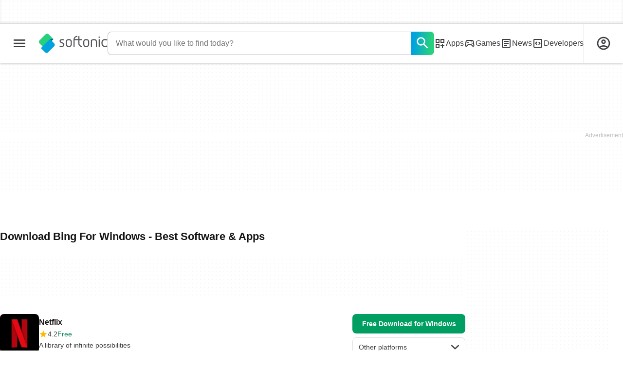

--- FILE ---
content_type: text/html;charset=utf-8
request_url: https://en.softonic.com/downloads/bing-for-windows
body_size: 36947
content:
<!DOCTYPE html><html lang="en-US"><head><meta charSet="UTF-8"/><meta name="viewport" content="width=device-width,initial-scale=1,minimum-scale=1"/><link rel="preload" as="image" imageSrcSet="https://images.sftcdn.net/images/t_app-icon-s/p/bb71af8a-96bf-11e6-8279-00163ec9f5fa/1690710143/netflix-Download-Netflix.jpg, https://images.sftcdn.net/images/t_app-icon-m/p/bb71af8a-96bf-11e6-8279-00163ec9f5fa/1690710143/netflix-Download-Netflix.jpg 2x" fetchPriority="high"/><script type="didomi/javascript" async="" src="https://www.googletagmanager.com/gtag/js?id=AW-776951102"></script><title>Download Bing For Windows - Best Software &amp; Apps</title><link rel="preconnect" href="https://sdk.privacy-center.org"/><link rel="preconnect" href="https://securepubads.g.doubleclick.net"/><link rel="preconnect" href="https://c.amazon-adsystem.com"/><link rel="preconnect" href="https://www.googletagmanager.com"/><link rel="preconnect" href="https://assets.sftcdn.net"/><link rel="preconnect" href="https://images.sftcdn.net"/><link rel="preconnect" href="https://securepubads.g.doubleclick.net" crossorigin=""/><link rel="preconnect" href="https://c.amazon-adsystem.com" crossorigin=""/><meta property="td-page" content="Topic"/><meta property="rv-tech" content="beren"/><meta property="rv-compliant" content="1"/><meta property="rv-monetizable" content="true"/><meta property="rv-topic" content="bing-for-windows"/><meta property="rv-ad-unit-path" content="%%display%%/%%display%%-Web-en/%%section%%/%%page%%page/%%slot%%"/><meta property="rv-interstitial-unhideWindow" content="true"/><meta property="rv-interstitial-navBar" content="true"/><meta property="rv-interstitial-rapidScroll" content="true"/><link rel="dns-prefetch" href="https://sdk.privacy-center.org"/><link rel="dns-prefetch" href="https://securepubads.g.doubleclick.net"/><link rel="dns-prefetch" href="https://c.amazon-adsystem.com"/><link rel="dns-prefetch" href="https://www.googletagmanager.com"/><link rel="dns-prefetch" href="https://assets.sftcdn.net"/><link rel="dns-prefetch" href="https://images.sftcdn.net"/><meta name="title" content="Download Bing For Windows - Best Software &amp; Apps"/><meta name="description" content="Download Bing For Windows. Free and safe download. Download the latest version of the top software, games, programs and apps in 2026."/><meta name="robots" content="all"/><link rel="canonical" href="https://en.softonic.com/downloads/bing-for-windows"/><meta name="google-adsense-account" content="sites-8478182238710563"/><meta name="theme-color" content="#fff"/><meta property="og:ttl" content="2419200"/><meta name="route-id" content="topic"/><meta http-equiv="x-ua-compatible" content="IE=edge"/><link rel="icon" type="image/x-icon" href="https://assets.sftcdn.net/public/092d08.ico"/><link rel="icon" type="image/png" href="https://assets.sftcdn.net/public/b73c8b.png"/><link rel="icon" type="image/png" sizes="192x192" href="https://assets.sftcdn.net/public/861d03.png"/><link rel="apple-touch-icon" type="image/png" sizes="180x180" href="https://assets.sftcdn.net/public/513d80.png"/><script id="script-params" class="script-params" type="application/json">{"defaultDeviceType":"desktop","defaultPlatformId":"windows","defaultSiteURL":"https://en.softonic.com/","isCacheBypassed":false,"coreEnv":"production","routeId":"topic","site":{"hasArticles":true,"isActive":true,"isDefault":true,"languageCode":"en","locale":"en-US","notifyExperiments":true,"url":{"basePath":"/","defaultSubdomain":"","domain":"softonic","hostname":"en.softonic.com","protocol":"https:","baseURL":"https://en.softonic.com/"},"languageName":"English"},"ga4Number":"G-R5K71YRXMV","assetPrefix":"https://assets.sftcdn.net","appVersion":"1.2696.0","behaviorRules":{},"iconsURL":"/statics/beren/icons.svg","thumbnailPlaceholderURL":"https://assets.sftcdn.net/public/2134d0.svg","imagePlaceholderURL":"https://assets.sftcdn.net/public/d8b289.svg","platforms":[{"name":"Windows","id":"windows","slug":"windows","versions":[{"name":"Windows 11","id":"11","slug":"windows-11"},{"name":"Windows 10","id":"10","slug":"windows-10"},{"name":"Windows 7","id":"7","slug":"windows-7"}]},{"name":"Android","id":"android","isMobile":true,"slug":"android"},{"name":"Mac","id":"mac","slug":"mac"},{"name":"iPhone","id":"iphone","isMobile":true,"slug":"iphone"},{"name":"PWA","id":"pwa","slug":"pwa"},{"name":"Web Apps","id":"web-apps","slug":"web-apps"},{"name":"WordPress","id":"wordpress","slug":"wordpress"},{"name":"Mobile","id":"mobile","isActive":false,"isMobile":true,"slug":"mobile"},{"name":"Browser Games","id":"browser-games","slug":"browser-games"},{"name":"PlayStation 5","id":"ps5","slug":"ps5"},{"name":"PlayStation 4","id":"ps4","slug":"ps4"},{"name":"Xbox Series X|S","id":"xbox-series-x-s","slug":"xbox-series-x-s"},{"name":"Xbox One","id":"xbox-one","slug":"xbox-one"},{"name":"Nintendo Switch","id":"nintendo-switch","slug":"nintendo-switch"},{"name":"Windows Phone","id":"windows-phone-7","isActive":false,"isMobile":true,"slug":"windows-phone-7"},{"name":"BlackBerry","id":"blackberry","isActive":false,"slug":"blackberry"},{"name":"Windows Phone","id":"Linux","isActive":false,"slug":"linux"},{"name":"Palm OS","id":"palm","isActive":false,"slug":"palm"},{"name":"Pocket PC","id":"pocketpc","isActive":false,"slug":"pocketpc"},{"name":"Symbian","id":"symbian","isActive":false,"slug":"symbian"},{"name":"Java","id":"java","isActive":false,"slug":"java"},{"name":"Windows Mobile","id":"windowsmobile","isActive":false,"slug":"windowsmobile"},{"name":"WebOS","id":"webos","isActive":false,"slug":"webos"}],"pageViewTrackingParams":{"google_compliant":"yes","topic_name":"bing-for-windows","page_number":1,"program_id":"bb71af8a-96bf-11e6-8279-00163ec9f5fa"},"showTrendingBar":true}</script><script id="init-tracking">
            window.dataLayer = window.dataLayer || [];
            window.uetq = window.uetq || [];
            window.eventTracker = window.eventTracker || {};
            eventTracker.cmd = eventTracker.cmd || [];
          </script><script id="google-tag-manager">
            (function(w,d,l){
              w[l]=w[l]||[];w[l].push({'gtm.start':new Date().getTime(),event:'gtm.js'})
            })(window,document,'dataLayer')
          </script><script id="universal-event-tracker">
            (function(w,d,t,r,u)
            {
                var f,n,i;
                w[u]=w[u]||[],f=function()
                {
                    var o={ti:"97209918", enableAutoSpaTracking: true};
                    o.q=w[u],w[u]=new UET(o),w[u].push("pageLoad")
                },
                n=d.createElement(t),n.src=r,n.async=1,n.onload=n.onreadystatechange=function()
                {
                    var s=this.readyState;
                    s&&s!=="loaded"&&s!=="complete"||(f(),n.onload=n.onreadystatechange=null)
                },
                i=d.getElementsByTagName(t)[0],i.parentNode.insertBefore(n,i)
            })
            (window,document,"script","//bat.bing.com/bat.js","uetq");
          </script><script async="" src="https://www.googletagmanager.com/gtm.js?id=GTM-5LWWHP"></script><script data-default-platform-id="windows" data-default-device-type="desktop">(function() {
    const defaultPlatformId = document.currentScript?.dataset.defaultPlatformId;
    const defaultDeviceType = document.currentScript?.dataset.defaultDeviceType;
    const berCookies = document.cookie.split(";").reduce((acc, cookie)=>{
        const [rawKey, rawValue] = cookie.split(/=(.+)/);
        const key = rawKey.trim();
        if (key === "utm") {
            acc[key] = Object.fromEntries(new URLSearchParams(rawValue).entries());
        } else {
            try {
                acc[key] = decodeURIComponent(rawValue);
            } catch (_e) {
                acc[key] = rawValue;
            }
        }
        return acc;
    }, {});
    const countryCode = berCookies["ber-country-code"] ?? "XX";
    const isEU = /^(AT|BE|BG|HR|CY|CZ|DK|EE|FI|FR|DE|GR|HU|IE|IT|LV|LT|LU|MT|NL|PL|PT|RO|SK|SI|ES|SE|GB|NO|IS|LI)$/.test(countryCode);
    const isUS = countryCode === "US";
    let adsRegion = "C";
    if (/^(US|AU|CA|GB|IE|NZ)$/.test(countryCode)) {
        adsRegion = "A";
    } else if (/^(JP|NL|DE|IT|FR|ES|BE|LU|AT|CH|NO|SE|DK|PT)$/.test(countryCode)) {
        adsRegion = "B";
    }
    const utm = berCookies["utm"] || {};
    window.berConfig = {
        countryCode,
        city: berCookies["ber-city"],
        browserName: berCookies["ber-browser-name"],
        region: berCookies["ber-region"],
        adsRegion,
        isEU,
        isUS,
        isBot: (berCookies["ber-is-bot"] ?? "false") === "true",
        isLanding: (berCookies["ber-is-landing"] ?? "false") === "true",
        userPlatformId: berCookies["ber-user-platform-id"] || defaultPlatformId,
        userLanguage: window.navigator.language,
        deviceType: berCookies["ber-device-type"] || defaultDeviceType,
        userAgent: window.navigator.userAgent,
        utmMedium: utm.medium ?? "organic",
        utmSource: utm.source ?? "",
        utmCampaign: utm.campaign ?? "",
        experimentBucket: berCookies["_swo_pos"] ?? "0",
        activeExperimentVariant: berCookies["_swo_vis"] ?? ""
    };
})();
</script><script id="didomi-config-script">
window.gdprAppliesGlobally = false;
window.didomiConfig = {
  notice: {
    denyOptions: {
      button: window.berConfig?.countryCode === 'ES' ? "secondary" : "none",
    },
  },
};</script><script id="cmp-script">(function(){function a(e){if(!window.frames[e]){if(document.body&&document.body.firstChild){var t=document.body;var n=document.createElement("iframe");n.style.display="none";n.name=e;n.title=e;t.insertBefore(n,t.firstChild)}else{setTimeout(function(){a(e)},5)}}}function e(n,r,o,c,s){function e(e,t,n,a){if(typeof n!=="function"){return}if(!window[r]){window[r]=[]}var i=false;if(s){i=s(e,t,n)}if(!i){window[r].push({command:e,parameter:t,callback:n,version:a})}}e.stub=true;function t(a){if(!window[n]||window[n].stub!==true){return}if(!a.data){return}var i=typeof a.data==="string";var e;try{e=i?JSON.parse(a.data):a.data}catch(t){return}if(e[o]){var r=e[o];window[n](r.command,r.parameter,function(e,t){var n={};n[c]={returnValue:e,success:t,callId:r.callId};a.source.postMessage(i?JSON.stringify(n):n,"*")},r.version)}}if(typeof window[n]!=="function"){window[n]=e;if(window.addEventListener){window.addEventListener("message",t,false)}else{window.attachEvent("onmessage",t)}}}e("__tcfapi","__tcfapiBuffer","__tcfapiCall","__tcfapiReturn");a("__tcfapiLocator");})();</script><script async="" id="didomi-script" src="https://sdk.privacy-center.org/a8ff32f4-78c7-4428-825d-0badb488b68b/loader.js?target=en.softonic.com"></script><script id="didomi-custom-script">(function() {
    const config = {
        allowedCountries: [
            "ES"
        ]
    };
    const selectors = {
        popup: "didomi-popup",
        buttonsContainer: "buttons",
        agreeButton: "didomi-notice-agree-button",
        disagreeButton: "didomi-notice-disagree-button"
    };
    const textsByCountry = {
        ES: {
            disagreeButtonLabel: "Rechazar y suscribirte",
            disagreeButtonAriaLabel: "Rechazar y suscribirte: Denegar nuestro procesamiento de datos si se subscribe"
        }
    };
    function createDisagreeButton(countryCode) {
        const texts = textsByCountry[countryCode];
        const disagreeButton = document.createElement("button");
        disagreeButton.id = selectors.disagreeButton;
        disagreeButton.className = "didomi-components-button didomi-button didomi-disagree-button didomi-button-standard standard-button";
        disagreeButton.setAttribute("aria-label", texts.disagreeButtonAriaLabel);
        disagreeButton.style.cssText = "color: rgb(68, 68, 68); background-color: rgb(238, 238, 238); border-radius: 0px; border-color: rgba(34, 34, 34, 0.2); border-width: 1px; display: block !important;";
        const buttonSpan = document.createElement("span");
        buttonSpan.textContent = texts.disagreeButtonLabel;
        disagreeButton.appendChild(buttonSpan);
        disagreeButton.addEventListener("click", function() {
            if (window.Didomi && window.Didomi.setUserDisagreeToAll) {
                window.Didomi.setUserDisagreeToAll();
            }
        });
        return disagreeButton;
    }
    const isContentLoaded = new Promise(function(resolve) {
        if (document.readyState !== "loading") {
            resolve();
        } else {
            document.addEventListener("DOMContentLoaded", function() {
                resolve();
            });
        }
    });
    async function onDidomiNoticeShown() {
        await isContentLoaded;
        const countryCode = window.berConfig?.countryCode;
        if (!config.allowedCountries.includes(countryCode) || !textsByCountry[countryCode]) {
            return;
        }
        const popup = document.getElementById(selectors.popup);
        if (!popup) {
            return;
        }
        if (document.getElementById(selectors.disagreeButton)) {
            return;
        }
        const disagreeButton = createDisagreeButton(countryCode);
        const buttonsContainer = document.getElementById(selectors.buttonsContainer);
        const agreeButton = document.getElementById(selectors.agreeButton);
        if (!buttonsContainer || !agreeButton) {
            return;
        }
        buttonsContainer.insertBefore(disagreeButton, agreeButton);
    }
    window.didomiEventListeners = window.didomiEventListeners || [];
    window.didomiEventListeners.push({
        event: "notice.shown",
        listener: onDidomiNoticeShown
    });
})();
</script><script id="ads-script">(function() {
    if (window.berConfig?.countryCode !== "RU") {
        const script = document.currentScript;
        const dataset = script ? script.dataset : {};
        const enabledURL = dataset.enabledUrl;
        const gptScript = document.createElement("script");
        gptScript.src = "https://securepubads.g.doubleclick.net/tag/js/gpt.js";
        gptScript.async = true;
        document.head.appendChild(gptScript);
        const adSenseScript = document.createElement("script");
        adSenseScript.src = "https://www.google.com/adsense/search/ads.js";
        adSenseScript.async = true;
        document.head.appendChild(adSenseScript);
        if (enabledURL) {
            window.googletag = window.googletag || {
                cmd: []
            };
            googletag.cmd.push(function() {
                googletag.pubads().set("page_url", enabledURL);
            });
        }
        (function(g, o) {
            g[o] = g[o] || function() {
                (g[o]["q"] = g[o]["q"] || []).push(arguments);
            }, g[o]["t"] = 1 * new Date;
        })(window, "_googCsa");
    }
})();
</script><script data-tag-id="AW-776951102" type="didomi/javascript">const tagId = document.currentScript.dataset.tagId;
window.dataLayer = window.dataLayer || [];
function gtag() {
    dataLayer.push(arguments);
}
gtag("js", new Date);
gtag("config", tagId, {
    linker: {
        decorate_forms: false
    }
});
</script><script id="rv-metas" data-page-id="topic">{
    const { pageId } = document.currentScript?.dataset ?? {};
    function createRevampMeta(property, content) {
        const meta = document.createElement("meta");
        meta.setAttribute("property", property);
        meta.content = content;
        document.head.appendChild(meta);
    }
    const ab = window?.berConfig?.activeExperimentVariant;
    const medium = window?.berConfig?.utmMedium;
    if (ab && medium) {
        createRevampMeta("rv-ab-medium", `${ab}_${medium}`);
    }
    const adsRegion = window?.berConfig?.adsRegion;
    if (adsRegion) {
        createRevampMeta("rv-region", adsRegion);
    }
    const countryCode = window?.berConfig?.countryCode;
    if (countryCode) {
        createRevampMeta("rv-country", countryCode);
    }
    const devicePlatformId = window?.berConfig?.userPlatformId;
    if (devicePlatformId) {
        createRevampMeta("rv-device-platform-id", devicePlatformId);
    }
    const isDesktop = window.berConfig?.deviceType === "desktop";
    const isPaidTraffic = window.berConfig?.utmMedium === "paid";
    const isDownloadPage = pageId === "programDownload";
    const isSearchPage = pageId === "search";
    const isArticlesTypologyPage = pageId === "articlesTypology";
    const isDESite = window.location.hostname.includes("de.softonic.com");
    const cookies = document.cookie.split("; ").reduce((acc, cookie)=>{
        const [key, value] = cookie.split("=");
        acc[key] = value;
        return acc;
    }, {});
    const hasDIBeenShown = cookies["softonic-r2d2-view-state"] === "1";
    const slotsToDisable = [];
    const disableOOPInterstitial = isDownloadPage && isDesktop && !isPaidTraffic || isSearchPage && isDesktop || isArticlesTypologyPage;
    if (disableOOPInterstitial) {
        slotsToDisable.push("ATF_OOP_Interstitial");
    }
    if (!hasDIBeenShown && isPaidTraffic && countryCode === "DE" && isDESite) {
        slotsToDisable.push("dsk-native-notificationbar", "mob-top-leaderboard-sticky", "adfox_170541949275384070", "td-top-mpu-bf", "dsk-top-leaderboard-1", "adfox_170541936396072525", "dsk-top-mpu-1", "adfox_170541942819852254", "dsk-bottom-mpu-2", "dsk-bottom-leaderboard-1", "mob-top-mpu-2", "rscontainer-dsk", "adfox_17054195920781523", "adfox_170541956635461594", "mob-td-top-mpu-0", "adfox_170541961613893433", "mob-top-mpu-1", "mob-bottom-mpu-1");
    }
    if (slotsToDisable.length > 0) {
        createRevampMeta("rv-disable-slot-type-ids", slotsToDisable.join(", "));
    }
}</script><script id="revamp-script">!function(t) {
    function s(s, a) {
        t.revamp.cmd.push([
            s,
            a
        ]);
    }
    t.revamp = t.revamp || {};
    t.revamp.cmd = [];
    t.revamp.displaySlots = t.revamp.displaySlots || function() {
        s("displayDeferredSlots", arguments);
    };
    t.revamp.destroySlots = t.revamp.destroySlots || function() {
        s("destroyGptSlots", arguments);
    };
    t.revamp.disableDi = t.revamp.disableDi || function() {
        s("disableDi", arguments);
    };
    t.revamp.displayCustomInterstitial = t.revamp.displayCustomInterstitial || function() {
        s("displayCustomInterstitial", arguments);
    };
    t.revamp.getFPValues = t.revamp.getFPValues || function() {
        s("getFPValues", arguments);
    };
}(window);
(function() {
    window.revampAdRendered = window.revampAdRendered || [];
    window.dataLayer = window.dataLayer || [];
    window.uetq = window.uetq || [];
    window.dataLayer.push({
        di_status: "revamp_not_loaded"
    }, {
        di_tech: "beren"
    });
    document.addEventListener("rv:adRendered", function(event) {
        window.revampAdRendered.push(event.detail);
    });
    var eventBundleMapping = {
        campaign: {
            ga4_event: "di_request"
        },
        display: {
            ga4_event: "di_show"
        },
        download: {
            ga4_event: "di_download"
        },
        downloadBackfill: {
            ga4_event: "di_download"
        },
        error: {
            labelFn: (ev)=>ev.error || "unknown error"
        }
    };
    var eventPrimePicksMapping = {
        getCampaign: {
            ga4_event: "di_request"
        },
        display: {
            ga4_event: "di_show"
        },
        download: {
            ga4_event: "di_download"
        },
        error: {
            labelFn: (ev)=>ev.error || "unknown error"
        }
    };
    var eventPopupMapping = {
        revampLoaded: {
            ga4_di_status: "revamp_loaded"
        },
        flowInitiated: {
            ga4_di_status: "flow_initiated"
        },
        diDisabledByMeta: {
            ga4_di_status: "disabled_by_meta"
        },
        diHasBeenShown: {
            ga4_di_status: "has_been_shown"
        },
        diHasNotPriority: {
            ga4_di_status: "has_not_priority"
        },
        diDisabledForPageType: {
            ga4_di_status: "disabled_for_page_type"
        },
        diDisabledInvalidPublisherConfig: {
            ga4_di_status: "disabled_invalid_publisher_config"
        },
        gettingContext: {
            ga4_di_status: "getting_context"
        },
        getCampaign: {
            ga4_event: "di_request"
        },
        diErrorRenderingRootElement: {
            ga4_di_status: "error_rendering_root_element"
        },
        diSetModalVisible: {
            ga4_di_status: "set_modal_visible"
        },
        diPreRenderDone: {
            ga4_di_status: "pre_render_done"
        },
        close: {
            ga4_event: "di_click",
            ga4_clicked: "close"
        },
        continue: {
            ga4_event: "di_click",
            ga4_clicked: "continue"
        },
        display: {
            ga4_event: "di_show"
        },
        downloadRecommended: {
            ga4_event: "di_download",
            download_type: "download"
        },
        downloadLandingPage: {
            ga4_event: "di_download",
            download_type: "download_visit_website"
        },
        home: {
            ga4_event: "di_click",
            ga4_clicked: "home"
        },
        support: {
            ga4_event: "di_click",
            ga4_clicked: "support"
        },
        error: {
            labelFn: (ev)=>ev.error || "unknown error"
        }
    };
    function handleErrorEvent(diEvent, eventMapped, diPlacement) {
        const errorMessage = eventMapped.labelFn ? eventMapped.labelFn(diEvent) : diEvent.error || "unknown error";
        window.dataLayer.push({
            event: "di_error",
            error_message: errorMessage,
            di_placement: diPlacement,
            di_status: "error"
        });
    }
    function handleGetCampaignEvent(diEvent, eventMapped, diPlacement) {
        const suitableCampaigns = (diEvent.campaignsResult?.suitableCampaigns || []).map((param)=>{
            let { id } = param;
            return id;
        });
        const winnerCampaign = diEvent.campaignsResult?.winnerCampaign?.id ? "has_winner_campaign" : "has_not_winner_campaign";
        const { browserName, browserVersion, countryCode, userPlatformId, userPlatformVersion, utmMedium, utmSource } = diEvent.apiParamsFiltered;
        window.dataLayer.push({
            ...diPlacement === "popup" && {
                event: eventMapped.ga4_event
            },
            custom_event_type: eventMapped.ga4_event,
            detected_country: countryCode,
            di_placement: diPlacement,
            di_status: suitableCampaigns.length === 0 ? "non_suitable_campaign" : winnerCampaign,
            suitable_campaigns: suitableCampaigns,
            user_browser: browserName || "n/a",
            user_browser_version: browserVersion || "n/a",
            user_medium: utmMedium || "n/a",
            user_operating_system: userPlatformId || "n/a",
            user_operating_system_version: userPlatformVersion || "n/a",
            user_source: utmSource || "n/a"
        });
    }
    function handlePopupStatusEvent(eventMapped) {
        window.dataLayer.push({
            di_status: eventMapped.ga4_di_status
        });
    }
    function getWCTClickID(diEvent, diPlacement, kind) {
        if (diPlacement === "popup") {
            return kind === "downloadLandingPage" && document.querySelector(".rv-di-step-download .rv-di-action-button__button")?.href.match(/wct\d{10}[\d\w]{5}/);
        }
        return kind === "download" && diEvent.buildUrl.match(/wct\d{10}[\d\w]{5}/);
    }
    function handleDefaultEvent(diEvent, eventMapped, diPlacement, kind) {
        const WCTClickID = getWCTClickID(diEvent, diPlacement, kind);
        window.dataLayer.push({
            event: eventMapped.ga4_event,
            campaign_delivery_logic: diEvent.campaign?.logic || "n/a",
            detected_country: diEvent.countryCode,
            di_campaign_name: diEvent.campaign?.id || "n/a",
            di_placement: diPlacement,
            ...eventMapped.ga4_clicked && {
                element_clicked: eventMapped.ga4_clicked
            },
            ...eventMapped.download_type && {
                di_download_type: eventMapped.download_type
            },
            ...WCTClickID && {
                wct_click_id: WCTClickID[0]
            }
        });
    }
    function trackBundleGA4Event(diEvent) {
        let diPlacement = arguments.length > 1 && arguments[1] !== void 0 ? arguments[1] : "bundle", eventKind = arguments.length > 2 && arguments[2] !== void 0 ? arguments[2] : null;
        const kind = diEvent.kind || eventKind;
        const eventMapped = eventBundleMapping[kind];
        if (!eventMapped) {
            return;
        }
        if (kind === "error") {
            handleErrorEvent(diEvent, eventMapped, diPlacement);
        } else if (kind === "campaign") {
            handleGetCampaignEvent(diEvent, eventMapped, diPlacement);
        } else {
            handleDefaultEvent(diEvent, eventMapped, diPlacement, kind);
        }
    }
    function trackPrimePicksGA4Event(diEvent) {
        let diPlacement = arguments.length > 1 && arguments[1] !== void 0 ? arguments[1] : "prime-picks", eventKind = arguments.length > 2 && arguments[2] !== void 0 ? arguments[2] : null;
        const kind = diEvent.kind || eventKind;
        const eventMapped = eventPrimePicksMapping[kind];
        if (!eventMapped) {
            return;
        }
        if (kind === "error") {
            handleErrorEvent(diEvent, eventMapped, diPlacement);
        } else if (kind === "getCampaign") {
            handleGetCampaignEvent(diEvent, eventMapped, diPlacement);
        } else {
            handleDefaultEvent(diEvent, eventMapped, diPlacement, kind);
        }
    }
    function trackPopupGA4Event(diEvent) {
        let diPlacement = arguments.length > 1 && arguments[1] !== void 0 ? arguments[1] : "popup";
        const kind = diEvent.kind;
        const eventMapped = eventPopupMapping[kind];
        if (!eventMapped) {
            return;
        }
        if (kind === "error") {
            handleErrorEvent(diEvent, eventMapped, diPlacement);
        } else if (kind === "getCampaign") {
            handleGetCampaignEvent(diEvent, eventMapped, diPlacement);
        } else if ([
            "revampLoaded",
            "flowInitiated",
            "diDisabledByMeta",
            "diHasBeenShown",
            "diHasNotPriority",
            "diDisabledForPageType",
            "diDisabledInvalidPublisherConfig",
            "gettingContext",
            "diErrorRenderingRootElement",
            "diPreRenderDone",
            "diSetModalVisible"
        ].includes(kind)) {
            handlePopupStatusEvent(eventMapped);
        } else {
            handleDefaultEvent(diEvent, eventMapped, diPlacement, kind);
        }
    }
    function trackConversion() {
        window.uetq.push("event", "di_download", {
            event_category: "click",
            event_label: "DIDownload"
        });
    }
    Object.keys(eventBundleMapping).forEach((eventName)=>{
        const eventBundleName = `rv:bundle:${eventName}`;
        document.addEventListener(eventBundleName, (ev)=>{
            trackBundleGA4Event(ev.detail.userEvent ?? ev.detail, "bundle", eventName);
        });
        const eventBundleBackfillName = `rv:bundle:bundle-backfill:${eventName}`;
        document.addEventListener(eventBundleBackfillName, (ev)=>{
            trackBundleGA4Event(ev.detail.userEvent ?? ev.detail, "bundle-backfill", eventName);
        });
    });
    Object.keys(eventPrimePicksMapping).forEach((eventName)=>{
        const eventPrimePicksName = `rv:primePicks:${eventName}`;
        document.addEventListener(eventPrimePicksName, (ev)=>{
            trackPrimePicksGA4Event(ev.detail.userEvent ?? ev.detail, "prime-picks", eventName);
        });
    });
    Object.keys(eventPopupMapping).forEach((eventName)=>{
        const eventPopupName = `rv:di:${eventName}`;
        document.addEventListener(eventPopupName, (ev)=>{
            trackPopupGA4Event(ev.detail, "popup");
        });
    });
    [
        "download"
    ].forEach((eventName)=>{
        const eventBundleName = `rv:bundle:${eventName}`;
        document.addEventListener(eventBundleName, ()=>{
            trackConversion();
        });
    });
    [
        "download"
    ].forEach((eventName)=>{
        const eventPrimePicksName = `rv:prime-picks:${eventName}`;
        document.addEventListener(eventPrimePicksName, ()=>{
            trackConversion();
        });
    });
    [
        "downloadRecommended",
        "downloadLandingPage"
    ].forEach((eventName)=>{
        const eventPopupName = `rv:di:${eventName}`;
        document.addEventListener(eventPopupName, ()=>{
            trackConversion();
        });
    });
})();
</script><script async="" type="module" src="//rv-assets.softonic.com/publishers/softonic.js?modern=1"></script><script async="" src="//rv-assets.softonic.com/prebid/softonic/prebid-client.js"></script><script id="yandex-ads" type="text/javascript">{
    if (window.berConfig?.countryCode === "RU") {
        window.yaContextCb = window.yaContextCb || [];
        const yandexScript = document.createElement("script");
        yandexScript.src = "https://yandex.ru/ads/system/context.js";
        yandexScript.async = true;
        document.head.appendChild(yandexScript);
        const deviceType = window.berConfig?.deviceType;
        const script = document.currentScript;
        const dataset = script ? script.dataset : {};
        let yandexSlots = [];
        if (dataset.yandexSlots) {
            try {
                const pageYandexSlots = JSON.parse(dataset.yandexSlots);
                yandexSlots = pageYandexSlots[deviceType] || [];
            } catch (_) {}
        }
        document.addEventListener("DOMContentLoaded", ()=>{
            for (const { containerId, p1, p2, isSticky = false } of yandexSlots){
                window.yaContextCb.push(function() {
                    Ya.adfoxCode.create({
                        ownerId: 3727641,
                        containerId,
                        params: {
                            p1,
                            p2
                        }
                    });
                });
                if (isSticky) {
                    const bar = document.getElementById("bottom-bar-slide");
                    bar?.classList?.remove("not-visible", "zero-height");
                }
            }
        });
    }
}</script><script async="" crossorigin="anonymous" type="module" src="https://assets.sftcdn.net/public/boot.e93439.js"></script><script data-project="n22abp4c18" data-purposes="measure_content_performance" type="didomi/javascript">(function(c, l, a, r, i, t, y) {
    c[a] = c[a] || function() {
        (c[a].q = c[a].q || []).push(arguments);
    };
    t = l.createElement(r);
    t.async = 1;
    t.src = "https://www.clarity.ms/tag/" + i;
    y = l.getElementsByTagName(r)[0];
    y.parentNode.insertBefore(t, y);
})(window, document, "clarity", "script", document.currentScript.dataset.project);
</script><style>
@font-face {
  font-weight: 400;
  font-family: "Inter";
  font-style: normal;
  font-display: swap;
  src:
    local("Inter Regular"),
    local("Inter-Regular"),
    url("https://assets.sftcdn.net/public/584579.woff2") format("woff2"),
    url("https://assets.sftcdn.net/public/2717a9.woff") format("woff"),
}
@font-face {
  font-weight: 600;
  font-family: "Inter";
  font-style: normal;
  font-display: swap;
  src:
    local("Inter SemiBold"),
    local("Inter-SemiBold"),
    url("https://assets.sftcdn.net/public/de11dc.woff2") format("woff2"),
    url("https://assets.sftcdn.net/public/80c279.woff") format("woff"),

}
@font-face {
  font-weight: 600;
  font-family: "Montserrat";
  font-style: normal;
  font-display: swap;
  src:
    local("Montserrat SemiBold"),
    local("Montserrat-SemiBold"),
    url("https://assets.sftcdn.net/public/c971c0.woff2") format("woff2"),
    url("https://assets.sftcdn.net/public/96b129.woff") format("woff"),
}
@font-face {
  font-family: "Arial Fallback";
  font-display: swap;
  font-weight: 400;
  src: local(Arial);
  size-adjust: 107.4%;
  descent-override: 19%;
}
@font-face {
  font-family: "Arial Fallback";
  font-display: swap;
  font-weight: 600;
  src: local(Arial Bold);
  size-adjust: 107.7%;
  descent-override: 19%;
}
:root {
  --img-placeholder:url("https://assets.sftcdn.net/public/d8b289.svg");
}
</style><style>html,body,p,ol,ul,li,dl,dt,dd,blockquote,figure,fieldset,legend,textarea,pre,iframe,hr,h1,h2,h3,h4,h5,h6{margin:0;padding:0}h1,h2,h3,h4,h5,h6{font-size:100%;font-weight:400}ul{list-style:none}button,input,select{margin:0}html{box-sizing:border-box}*,:before,:after{box-sizing:inherit}details>*{box-sizing:border-box}summary{list-style:none}summary::-webkit-details-marker{display:none}img,video{max-width:100%;height:auto}iframe{border:0}table{border-collapse:collapse;border-spacing:0}td,th{padding:0}.is-hidden{display:none!important}.not-visible{visibility:hidden!important}.is-invisible{visibility:hidden;width:0;height:0;position:absolute;inset-block-start:-999999em;inset-inline-start:auto;overflow:hidden}@media screen and (max-width:47.94em){.is-mobile-hidden{display:none!important}}@media screen and (min-width:48em) and (max-width:63.94em){.is-tablet-hidden{display:none!important}}@media screen and (min-width:64em){.is-desktop-hidden{display:none!important}}@media screen and (max-width:47.94em){.is-mobile-visible{display:revert!important}}@media screen and (min-width:48em) and (max-width:63.94em){.is-tablet-visible{display:revert!important}}@media screen and (min-width:64em){.is-desktop-visible{display:revert!important}}.has-no-scroll{overscroll-behavior:none;touch-action:none;overflow:hidden}@media (hover:hover){.has-no-scroll{overscroll-behavior:auto;touch-action:auto;overflow:auto}}.delay-rendering{content-visibility:auto;contain-intrinsic-size:auto 500px}@media screen and (max-width:47.94em){.delay-rendering-mobile{content-visibility:auto;contain-intrinsic-size:auto 1000px}}:root{--gutter-neg:-8px;--gutter-pos:8px}html{text-rendering:optimizelegibility;scroll-behavior:smooth;-webkit-text-size-adjust:100%;text-size-adjust:100%}html:lang(ar-SA){direction:rtl}body{color:#3b3d40;font-family:Inter,Arial Fallback,arial,sans-serif;font-size:1rem;line-height:1.4}button,input{font-family:Inter,Arial Fallback,arial,sans-serif}strong,b{font-weight:600!important}a{color:inherit;text-decoration:none}.is-body-fixed{overscroll-behavior:none;touch-action:none;width:100%;overflow:hidden}[data-ber-device-type=mobile] .is-mobile-hide,[data-ber-device-type=tablet] .is-tablet-hide,[data-ber-device-type=desktop] .is-desktop-hide{display:none!important}.IU2LuK{--gutter-ads:-8px;margin-inline:calc(var(--gutter-ads)*2);background-color:#fff;background-image:radial-gradient(circle,#f5f5f5 1px,transparent 0);background-size:8px 8px;position:relative}@media screen and (min-width:64em){.IU2LuK{margin-inline:auto}}.f7HLyA{width:100%;overflow:hidden}.gVSuwW{padding-block-start:16px}.gVSuwW:before{text-align:end;color:#bdbdbd;content:attr(data-label);background-color:#fff;width:100%;height:16px;padding-inline:4px;font-size:.75rem;position:absolute;inset-block-start:0}.KiGfnH,.X0PXja{height:250px}.KiGfnH.bIytfW,.X0PXja.bIytfW{height:266px}.afBWjy,.Vk5xv6{height:90px}.afBWjy.bIytfW,.Vk5xv6.bIytfW{height:106px}[data-ber-utm-medium=paid] .IU2LuK.Vk5xv6{height:250px}[data-ber-utm-medium=paid] .IU2LuK.Vk5xv6.bIytfW{height:266px}.OL915d{height:64px}@media screen and (min-width:64em){.OL915d{border-block-end:1px solid #e0e0e0;height:49px;box-shadow:inset 0 -2px 4px rgba(0,0,0,.1)}}.has-wallpaper .OL915d{max-width:1030px}.raiSkinDesktop .OL915d{max-width:1200px}.yhas0P{height:82px;overflow:hidden}.yhas0P div{width:100%;height:auto;margin:auto}.yhas0P iframe{vertical-align:bottom;width:100%}.PWK0_D{flex-direction:column;justify-content:flex-start;align-items:center;min-height:600px}.PWK0_D.bIytfW{min-height:616px}.PWK0_D .f7HLyA{position:sticky;inset-block-start:54px}@media screen and (min-width:64em){.PWK0_D .f7HLyA{inset-block-start:100px}}.YaSk3V{min-height:285px;margin:auto}.xsF0vf{flex-direction:column;justify-content:center;margin-inline:auto;display:flex}._CKtDO{position:sticky;inset-block-start:54px}@media screen and (min-width:64em){._CKtDO{inset-block-start:100px}}.AcK0WS{margin-block-end:48px;position:sticky}.AcK0WS:after{width:calc(100% - var(--gutter-pos)*4);content:"";border-block-start:24px solid transparent;border-block-end:1px solid #e0e0e0;position:absolute;inset-block-start:100%}@media screen and (min-width:64em){.AcK0WS:after{width:100%}}.rMqEWy:after{border-block-end:1px solid #f5f5f5}.P1zQA8:after{border-block-end:1px solid #e0e0e0}.R6_caO,.ugntNb,.ABcZLO{display:none}[data-ber-utm-medium=paid] .IU2LuK.R6_caO{height:auto;display:flex}[data-ber-utm-medium=paid] .IU2LuK.R6_caO.X0PXja{min-height:250px}[data-ber-utm-medium=paid] .IU2LuK.R6_caO.OL915d{min-height:49px}[data-ber-utm-medium=organic] .IU2LuK.ugntNb{display:flex}[data-ber-country-code=RU] .IU2LuK{display:none}[data-ber-country-code=RU] .ABcZLO{display:block}[data-ber-country-code=RU] .ABcZLO.xsF0vf{align-items:center;display:flex}[data-ber-country-code=RU] .ABcZLO.xsF0vf .f7HLyA{width:fit-content}.has-wallpaper [data-meta-id$=top-leaderboard-1],.raiSkinDesktop [data-meta-id$=top-leaderboard-1]{display:none}.wVkNvw{color:#fff;content-visibility:auto;contain-intrinsic-size:auto 500px;background-color:#427f9e;background-image:linear-gradient(276deg,#48a0cb -3%,#427f9e 60%,#000 150%);position:relative;overflow:hidden}@media screen and (min-width:48em){.wVkNvw{background-image:linear-gradient(276deg,#48a0cb -3%,#427f9e 60%,#000 110%)}}.wVkNvw:before{transform-origin:100% 0;content:"";background-image:linear-gradient(195deg,rgba(44,187,129,.9) 7%,rgba(38,100,70,.9) 80%);width:80%;height:100%;position:absolute;inset:0;transform:rotate(30deg)}@media screen and (min-width:30em){.wVkNvw:before{width:42%;transform:skew(332deg)}}.wPgSia{z-index:1;padding-block:48px}.wVkNvw .wPgSia{background-color:initial}.XjM2OG{margin-block-end:12px;font-family:Montserrat,Arial Fallback,arial,sans-serif;font-size:1.25rem;font-weight:600}.ADwqCt{flex-direction:column;gap:8px;margin-block-end:24px;display:inline-flex}@media screen and (min-width:48em){.ADwqCt{width:66%}}.KFkn5A{flex-flow:wrap;width:100%}.I44GA0{display:inline-flex}.PP5LFg{cursor:pointer;color:#fff;background:0 0;border:0;padding:0;font-size:.875rem;line-height:1.4}.PP5LFg:hover{text-decoration:underline}.EFjdZP{cursor:default;font-weight:600}.EFjdZP:hover{text-decoration:none}.A56vMh{margin-block-end:24px;font-size:.875rem}.A56vMh .fffvnv{display:block}@media screen and (min-width:48em){.A56vMh .fffvnv{display:inline}}@media screen and (min-width:64em){.jrO0sC{text-align:end}}.PGB_8o{width:100%;display:flex}.has-wallpaper .PGB_8o{background-color:#fff;max-width:1030px;margin:0 auto}.raiSkinDesktop .PGB_8o{background-color:#fff;max-width:1200px;margin:0 auto}.bXkH_7{background-color:#fff;width:100%;margin:0 auto;padding-inline:16px}@media screen and (min-width:30em){.bXkH_7{max-width:80em;padding-inline:16px}}@media screen and (min-width:48em){.bXkH_7{max-width:80em;padding-inline:16px}}@media screen and (min-width:64em){.bXkH_7{max-width:80em;padding-inline:24px}}@media screen and (min-width:80em){.bXkH_7{max-width:80em;padding-inline:24px}}.oWvERG{max-width:64em}.Wh_QCD{max-width:100%;padding-inline:0}.PDfZX_{margin-inline:var(--gutter-neg);flex-wrap:wrap;display:flex}.Gnbzww{flex-direction:row-reverse}.MQtwPC{padding:0 var(--gutter-pos);flex:0 0 8.33333%;max-width:8.33333%}.L4VEfw{padding:0 var(--gutter-pos);flex:0 0 16.6667%;max-width:16.6667%}.Vx6Siv{padding:0 var(--gutter-pos);flex:0 0 25%;max-width:25%}.zBP_Ln{padding:0 var(--gutter-pos);flex:0 0 33.3333%;max-width:33.3333%}.E65xER{padding:0 var(--gutter-pos);flex:0 0 41.6667%;max-width:41.6667%}.ZLz_nV{padding:0 var(--gutter-pos);flex:0 0 50%;max-width:50%}.DmTNFL{padding:0 var(--gutter-pos);flex:0 0 58.3333%;max-width:58.3333%}.bZbOpK{padding:0 var(--gutter-pos);flex:0 0 66.6667%;max-width:66.6667%}.XkXb5G{padding:0 var(--gutter-pos);flex:0 0 75%;max-width:75%}.CG4F9D{padding:0 var(--gutter-pos);flex:0 0 83.3333%;max-width:83.3333%}.dw2nAW{padding:0 var(--gutter-pos);flex:0 0 91.6667%;max-width:91.6667%}.rxEyu2{padding:0 var(--gutter-pos);flex:0 0 100%;max-width:100%}@media screen and (min-width:30em){:root{--gutter-neg:-8px;--gutter-pos:8px}.exGiy6{flex:0 0 8.33333%;max-width:8.33333%}.TyRSfo{flex:0 0 16.6667%;max-width:16.6667%}.GPFwq0{flex:0 0 25%;max-width:25%}.AwtJJm{flex:0 0 33.3333%;max-width:33.3333%}._Uc2Jq{flex:0 0 41.6667%;max-width:41.6667%}.UZCq44{flex:0 0 50%;max-width:50%}.aPKR95{flex:0 0 58.3333%;max-width:58.3333%}.fy_gGT{flex:0 0 66.6667%;max-width:66.6667%}.YhAMwh{flex:0 0 75%;max-width:75%}.fubdnZ{flex:0 0 83.3333%;max-width:83.3333%}.aS1WdG{flex:0 0 91.6667%;max-width:91.6667%}.LGJqhm{flex:0 0 100%;max-width:100%}}@media screen and (min-width:48em){:root{--gutter-neg:-8px;--gutter-pos:8px}.dABXJT{flex:0 0 8.33333%;max-width:8.33333%}.YvqbrW{flex:0 0 16.6667%;max-width:16.6667%}.CuiaI4{flex:0 0 25%;max-width:25%}.PigimL{flex:0 0 33.3333%;max-width:33.3333%}.ZO4Gtv{flex:0 0 41.6667%;max-width:41.6667%}.iJOHK9{flex:0 0 50%;max-width:50%}.l54MJS{flex:0 0 58.3333%;max-width:58.3333%}.lGAQWv{flex:0 0 66.6667%;max-width:66.6667%}.lMgwf4{flex:0 0 75%;max-width:75%}.zPUN8y{flex:0 0 83.3333%;max-width:83.3333%}.Z5Wkv4{flex:0 0 91.6667%;max-width:91.6667%}.EtNpvF{flex:0 0 100%;max-width:100%}}@media screen and (min-width:64em){:root{--gutter-neg:-12px;--gutter-pos:12px}.Gbmw4Q{flex:0 0 8.33333%;max-width:8.33333%}.z36tvS{flex:0 0 16.6667%;max-width:16.6667%}.OMlpov{flex:0 0 25%;max-width:25%}.s5biDA{flex:0 0 33.3333%;max-width:33.3333%}.q3DS26{flex:0 0 41.6667%;max-width:41.6667%}.DRW6fE{flex:0 0 50%;max-width:50%}.VEtNbk{flex:0 0 58.3333%;max-width:58.3333%}.aSwLl3{flex:0 0 66.6667%;max-width:66.6667%}.lLPjuY{flex:0 0 75%;max-width:75%}.XeKiYS{flex:0 0 83.3333%;max-width:83.3333%}.lZmNmn{flex:0 0 91.6667%;max-width:91.6667%}.ygRe8K{flex:0 0 100%;max-width:100%}}@media screen and (min-width:80em){:root{--gutter-neg:-12px;--gutter-pos:12px}.SSGRXX{flex:0 0 8.33333%;max-width:8.33333%}.X3zDN2{flex:0 0 16.6667%;max-width:16.6667%}.E4waQi{flex:0 0 25%;max-width:25%}.Lndug7{flex:0 0 33.3333%;max-width:33.3333%}.jxgFl6{flex:0 0 41.6667%;max-width:41.6667%}.t9fugE{flex:0 0 50%;max-width:50%}.gHJqHp{flex:0 0 58.3333%;max-width:58.3333%}.Gq03eX{flex:0 0 66.6667%;max-width:66.6667%}.YmJfBg{flex:0 0 75%;max-width:75%}.MveDJ9{flex:0 0 83.3333%;max-width:83.3333%}.dJ6U2N{flex:0 0 91.6667%;max-width:91.6667%}.Nj84yt{flex:0 0 100%;max-width:100%}}.wkPIBJ{cursor:pointer;color:#3b3d40;background-color:#fff;border:none;border-radius:50%;justify-content:center;align-items:center;width:32px;height:32px;transition:background-color .25s;display:flex;box-shadow:inset 0 0 0 2px #3b3d40}.wkPIBJ:hover{background-color:#3b3d40}.wkPIBJ:hover svg{color:#fff}.Q7IVdm{color:#fff;background-color:transparent;box-shadow:inset 0 0 0 2px #fff}.Q7IVdm:hover{background-color:#fff}.Q7IVdm:hover svg{color:#006adc}.sYhh7J{position:relative}.sYhh7J:before{z-index:999;content:" ";border:10px solid transparent;border-block-start:8px solid #141415;border-block-end-width:0;display:none;position:absolute;inset-block-start:-10px}.sYhh7J:after{z-index:999;text-align:center;color:#fff;content:attr(data-tooltip);background-color:#141415;border-radius:8px;width:160px;padding:8px 12px;display:none;position:absolute;inset-block-start:0;inset-inline-start:50%;transform:translate(-50%,calc(-100% - 10px))}.sYhh7J:focus:after,.sYhh7J:focus:before{will-change:transform,opacity;animation-name:nwPRqP;animation-duration:1s;animation-fill-mode:both;display:block}@keyframes nwPRqP{0%{opacity:0}25%,75%{opacity:1}to{opacity:0}}.JWiJTm{fill:currentColor;width:16px;height:16px;display:inline-block}._tkCZE{width:24px;height:24px}.sIUrXF{width:32px;height:32px}.SdgbKm{width:48px;height:48px}.BKi9Ew{fill:currentColor}.EQ4QDH{flex-wrap:wrap;flex:1;display:flex;position:relative}.RLV6iu{z-index:130;background:#fff;margin:0 -8px;padding:8px 16px;position:absolute;inset-block-start:40px;inset-inline:0}@media screen and (min-width:48em){.RLV6iu{inset-block-start:32px;inset-inline:initial;z-index:initial;border:1px solid #e0e0e0;border-top-width:0;border-radius:0 0 8px 8px;width:100%;margin:0;padding:16px 8px 8px}}@media screen and (min-width:64em){.RLV6iu{inset-block-start:40px}}.su3s0x{z-index:2;border:1px solid #e0e0e0;border-top-width:0;border-radius:0 0 8px 8px;margin:0;padding:16px 8px 8px;inset-block-start:40px;box-shadow:0 2px 4px rgba(0,0,0,.2)}@media screen and (min-width:64em){.su3s0x{inset-block-start:56px}}.EQ4QDH a{color:#3b3d40;border:1px solid #fff;width:100%;padding:8px;font-size:.875rem;display:inline-block}@media screen and (min-width:48em){.EQ4QDH a{font-size:1rem}}.EQ4QDH a:focus{border:1px solid #26d07c;outline:0}.EQ4QDH a:focus-visible{outline-offset:-1px}.EQ4QDH a:hover{background-color:#88d6f4}.EQ4QDH a span{font-size:.75rem}.h0zeef{appearance:none;z-index:1;border:1px solid #bdbdbd;border-inline-end:0;flex:1;width:100%;padding:0 16px;font-family:Inter,Arial Fallback,arial,sans-serif}.h0zeef:focus{border:1px solid #26d07c;border-inline-end:0;outline:0}.h0zeef:focus-visible{outline-offset:-1px}.h0zeef:focus~button{border-color:#26d07c}.h0zeef::-webkit-search-cancel-button{appearance:none;opacity:0;pointer-events:none;background-color:transparent;background-image:linear-gradient(45deg,transparent 0% 44%,#70737a 45% 56%,transparent 57% 100%),linear-gradient(135deg,transparent 0% 44%,#70737a 45% 56%,transparent 57% 100%);background-position:0 0,0 0;background-repeat:repeat,repeat;background-size:contain;background-attachment:scroll,scroll;background-origin:padding-box,padding-box;background-clip:border-box,border-box;width:12px;height:12px}.h0zeef:focus::-webkit-search-cancel-button{opacity:1;pointer-events:all}.Z178r3{z-index:3;border-radius:8px 0 0 8px;height:40px;font-size:.875rem}:lang(ar-SA) .Z178r3{border-radius:0 8px 8px 0}@media screen and (min-width:48em){.Z178r3{height:40px;font-size:1rem}}@media screen and (min-width:64em){.Z178r3{height:48px}}.gvL44n{z-index:3;border-radius:8px 0 0 8px;height:48px;font-size:.875rem}:lang(ar-SA) .gvL44n{border-radius:0 8px 8px 0}@media screen and (min-width:48em){.gvL44n{height:48px;font-size:1rem}}@media screen and (min-width:64em){.gvL44n{height:64px}}.Q16idm{appearance:none;z-index:1;cursor:pointer;color:#fff;background:linear-gradient(95deg,#00a3e0 14%,#26d07c 85%);border:0;margin:0;padding:0}.Q16idm:hover{background:linear-gradient(230deg,#00a3e0 14%,#26d07c 85%)}.Q16idm:focus-visible{outline-offset:-1px}.eA3W_k{z-index:3;border-radius:0 8px 8px 0;width:40px;height:40px}:lang(ar-SA) .eA3W_k{border-radius:8px 0 0 8px}@media screen and (min-width:48em){.eA3W_k{width:40px;height:40px}}@media screen and (min-width:64em){.eA3W_k{width:48px;height:48px}}.zVjNSE{z-index:3;border-radius:0 8px 8px 0;width:48px;height:48px}:lang(ar-SA) .zVjNSE{border-radius:8px 0 0 8px}@media screen and (min-width:48em){.zVjNSE{width:48px;height:48px}}@media screen and (min-width:64em){.zVjNSE{width:64px;height:64px}}.Smp0Le{color:#3b3d40;border:1px solid #bdbdbd;background:#fff;border-inline-start:0}.Smp0Le:focus,.Smp0Le:focus~input{border-color:#26d07c}.Smp0Le:hover{background:#fafafa}.VIOJbn{cursor:pointer}@media screen and (min-width:48em){.VIOJbn{width:32px;height:32px}}.site-search__link--highlight{background-color:#cceefb}@media screen and (min-width:48em){.cIJrmA{background-color:#fff;align-items:center;height:100%;display:flex}.jUAi53{height:100%}.dH3_E6{color:#3b3d40;background-color:#fff;flex-wrap:wrap;align-items:center;column-gap:4px;height:100%;padding-inline:12px;font-size:1rem;transition:background-color .25s;display:flex}.dH3_E6:hover{background-color:#f5f5f5}.dH3_E6:focus-visible{outline-offset:-1px}}.mgcls3{overflow:visible auto}.cyuKFe{opacity:1;background-color:#fff;border-inline-end:1px solid #bdbdbd;width:100%;height:100vh;padding-block-end:160px;position:absolute;inset-block-start:48px}@media screen and (min-width:64em){.cyuKFe{inset-block-start:0}}.has-wallpaper .cyuKFe,.raiSkinDesktop .cyuKFe{padding-block-end:298px}.BXJ_Tc{display:none;inset-inline-start:-100%}.has-wallpaper .BXJ_Tc,.raiSkinDesktop .BXJ_Tc{display:none}.WNTOdu{cursor:pointer;text-align:start;text-transform:capitalize;color:#3b3d40;background-color:#fff;border:0;border-block-end:1px solid #e0e0e0;flex-wrap:wrap;align-items:center;column-gap:8px;width:100%;min-height:48px;padding:12px;font-family:inherit;font-size:.875rem;transition:background-color .25s;display:flex}.WNTOdu:hover{background-color:#f5f5f5}.tEDxqA{padding-inline-start:40px}.WNTOdu span{flex:1}.uWtoxJ{display:none}.uWtoxJ:checked~.ADIGIZ{display:revert;inset-inline-start:0}.has-wallpaper .uWtoxJ:checked~.ADIGIZ,.raiSkinDesktop .uWtoxJ:checked~.ADIGIZ{display:initial}.hLGQcf{opacity:1;background-color:#fff;border-inline-end:1px solid #bdbdbd;width:100%;height:100vh;padding-block-end:160px;position:absolute;inset-block-start:48px;overflow:visible auto}@media screen and (min-width:64em){.hLGQcf{inset-block-start:0}}.has-wallpaper .hLGQcf,.raiSkinDesktop .hLGQcf{padding-block-end:298px}.uzNa23{display:none;inset-inline-start:-100%}.has-wallpaper .uzNa23,.raiSkinDesktop .uzNa23{display:none}.rcw1Ye{text-align:start;color:#3b3d40;background-color:#fff;border:0;border-block-end:1px solid #e0e0e0;flex-wrap:wrap;align-items:center;column-gap:8px;width:100%;min-height:48px;padding:12px;font-size:.875rem;display:flex}.frnOIP{cursor:pointer;text-align:start;text-transform:capitalize;color:#3b3d40;border:solid #e0e0e0;background-color:#fff;border-width:0 0 1px;flex-wrap:wrap;align-items:center;column-gap:8px;width:100%;min-height:48px;padding:12px;font-size:.875rem;display:flex}.frnOIP:hover{background-color:#f5f5f5}.oKryl1{font-weight:600}.SFug31{color:#141415;font-weight:600}.xEaojW{padding-inline-start:36px}.wivkkz{opacity:1;background-color:#fff;border-inline-end:1px solid #bdbdbd;width:100%;height:100vh;padding-block-end:160px;position:absolute;inset-block-start:48px;overflow:visible auto}@media screen and (min-width:64em){.wivkkz{inset-block-start:0}}.has-wallpaper .wivkkz,.raiSkinDesktop .wivkkz{padding-block-end:298px}.frehpc{display:none;inset-inline-start:-100%}.aj18kZ{cursor:pointer;text-align:start;text-transform:capitalize;color:#3b3d40;border:solid #e0e0e0;background-color:#fff;border-width:0 0 1px;flex-wrap:wrap;align-items:center;column-gap:8px;width:100%;min-height:48px;padding:12px;font-size:.875rem;display:flex}.aj18kZ:hover{background-color:#f5f5f5}.aj18kZ.selected{color:#141415;font-weight:600}.t2hfAo{padding-inline-start:36px}.HwBOed{background-color:#141415;height:100vh}@media screen and (min-width:64em){.HwBOed{background-color:#fff}}.dyCtGA{display:none}.dyCtGA:checked~.BBKHTV,.dyCtGA:checked~.noM7eM{display:revert;inset-inline-start:0}.has-wallpaper .dyCtGA:checked~.BBKHTV,.dyCtGA:checked~.noM7eM,.raiSkinDesktop .dyCtGA:checked~.BBKHTV{display:initial}.NBmDh3{overscroll-behavior-y:contain;height:100%;padding-block:48px 160px;overflow:visible auto}@media screen and (min-width:64em){.NBmDh3{padding-block:0}}.has-wallpaper .NBmDh3,.raiSkinDesktop .NBmDh3{padding-block-end:298px}.SY07Ep{cursor:pointer;text-align:start;color:#fff;background-color:#00a3e0;border-block-end:1px solid #fff;flex-wrap:wrap;align-items:center;width:100%;min-height:48px;padding:12px;font-size:.875rem;transition:background-color .25s;display:flex}.SY07Ep:hover{background-color:#0087de}.SY07Ep span{flex:1}.vTumPT{text-transform:uppercase;font-weight:600}.Hu2cV3{cursor:pointer;text-align:start;text-transform:capitalize;color:#3b3d40;background-color:#fff;border-block-end:1px solid #e0e0e0;flex-wrap:wrap;align-items:center;column-gap:8px;width:100%;min-height:48px;padding:12px;font-size:.875rem;display:flex}.Hu2cV3:hover{background-color:#f5f5f5}.T3eh3H{--user-profile-menu-bp:64em;position:relative}.RlVfbu{cursor:pointer;background-color:#fff;justify-content:center;align-items:center;width:48px;height:48px;transition:background-color .25s;display:flex;position:static}@media screen and (min-width:64em){.RlVfbu{width:80px;height:80px}}@media screen and (hover:hover){.RlVfbu:hover{background-color:#f5f5f5}}.T3eh3H[open] .RlVfbu{z-index:121;border:0;border-radius:0;justify-content:flex-end;width:100%;height:48px;padding:12px 16px;position:fixed;inset-block-start:0;inset-inline-start:0}@media screen and (min-width:64em){.T3eh3H[open] .RlVfbu{z-index:1;cursor:pointer;background-color:#f5f5f5;justify-content:center;align-items:center;width:48px;height:48px;transition:background-color .25s;display:flex;position:static}}@media screen and (min-width:64em) and (min-width:64em){.T3eh3H[open] .RlVfbu{width:80px;height:80px}}@media screen and (min-width:64em) and (hover:hover){.T3eh3H[open] .RlVfbu:hover{background-color:#f5f5f5}}@media screen and (min-width:64em){.r6gGSd{width:32px;height:32px}}.T3eh3H[open] .r6gGSd{display:none}@media screen and (min-width:64em){.T3eh3H[open] .r6gGSd{display:block}}.JQGqeM{object-fit:cover}@media screen and (min-width:64em){.JQGqeM{width:40px!important;height:40px!important}}.T3eh3H[open] .JQGqeM{display:none}@media screen and (min-width:64em){.T3eh3H[open] .JQGqeM{display:flex}}.ufLXEg{display:none}.T3eh3H[open] .ufLXEg{display:flex}@media screen and (min-width:64em){.T3eh3H[open] .ufLXEg{display:none}}.T3eh3H[open] .zXsD0K{z-index:120;white-space:normal;background-color:#fff;position:fixed;inset:48px 0 0}@media screen and (min-width:64em){.T3eh3H[open] .zXsD0K{z-index:1;white-space:pre;background-color:transparent;min-width:100%;position:absolute;inset:64px auto auto 0;overflow:visible}.T3eh3H[open] .ItJltf{inset-inline:auto 24px}}.e_JXGS{-webkit-user-select:none;user-select:none;background-color:#fff;height:calc(100vh - 48px);padding-block:0 80px;font-size:.875rem;overflow-y:auto}@media screen and (min-width:64em){.e_JXGS{border:1px solid #e0e0e0;border-radius:8px;flex-direction:column;height:auto;padding-block:16px;display:flex;box-shadow:0 4px 4px rgba(0,0,0,.1)}}.l0JZi7{line-height:1rem;position:relative}.l0JZi7:not(:last-child):after{z-index:1;content:"";background-color:#e0e0e0;height:1px;position:absolute;inset-block-end:-1px;inset-inline:16px}@media screen and (min-width:64em){.l0JZi7:not(:last-child):after{content:none}}.OnOrkq{align-items:center;column-gap:8px;padding:16px;display:flex}@media screen and (hover:hover){.OnOrkq:hover{background-color:#f5f5f5}}.OnOrkq:focus-visible{outline-offset:-1px}@media screen and (min-width:64em){.OnOrkq{padding:12px 16px}}.iDfc8y{background:#eee var(--img-placeholder)no-repeat center/contain;object-fit:cover;border-radius:50%;box-shadow:0 0 0 1px #e0e0e0}.rJFzeN{z-index:100;background-color:#fff;width:100%;height:48px;margin:auto;position:sticky;inset-block-start:0;inset-inline-start:0;box-shadow:0 2px 4px rgba(0,0,0,.2)}@media screen and (min-width:64em){.rJFzeN{height:80px}}.has-wallpaper .rJFzeN{max-width:1030px;margin:0 auto}.raiSkinDesktop .rJFzeN{max-width:1200px;margin:0 auto}@media screen and (min-width:64em){.zNLpis .qgMeLx{margin-inline:8px auto}}@media screen and (min-width:48em){.zNLpis .B3VKe9{display:flex}}.GCt2Ot{flex-flow:wrap;justify-content:space-between;width:100%;max-width:1280px;margin:auto;display:flex}.qgMeLx{align-items:center;width:auto;height:48px;display:flex;position:absolute;inset-inline-start:calc(50% - 42px)}.qgMeLx:focus-visible{outline-offset:-1px}@media screen and (min-width:48em){.qgMeLx{margin-inline:8px auto;position:static}}@media screen and (min-width:64em){.qgMeLx{height:80px;margin-inline:8px}}.sVKzW2{width:84px;height:24px;position:relative}@media screen and (min-width:48em){.sVKzW2{width:113px;height:32px}}@media screen and (min-width:64em){.sVKzW2{width:141px;height:40px}}.sVKzW2 svg{width:84px;height:24px}@media screen and (min-width:48em){.sVKzW2 svg{width:inherit;height:inherit}}.w9fZiG{height:24px}@media screen and (min-width:48em){.w9fZiG{height:32px}}.Z4jBeS{color:#3b3d40;background-color:#fff;border:0;justify-content:center;align-items:center;width:48px;height:48px;margin-inline-start:8px;display:flex}.Z4jBeS:focus-visible{outline-offset:-1px}@media screen and (min-width:48em){.Z4jBeS{transition:background-color .25s}.Z4jBeS:hover{cursor:pointer;background-color:#f5f5f5}}@media screen and (min-width:64em){.Z4jBeS{width:80px;height:80px;margin-inline-start:0}}.Z4jBeS .w9fZiG:first-child{opacity:1;width:auto;transition:opacity .25s}.Z4jBeS .w9fZiG:nth-child(2){transform-origin:50%;opacity:0;width:0;transition:transform .25s,opacity .25s;transform:rotate(-360deg)}.Dv2IAz{margin-inline-start:auto}@media screen and (min-width:48em){.Dv2IAz{display:none}}.jJVQWa{background-color:#fff;width:100%;padding:8px;display:none;box-shadow:0 2px 2px rgba(0,0,0,.2)}@media screen and (min-width:48em){.jJVQWa{box-shadow:none;width:initial;max-width:60%;height:initial;flex:1;align-items:center;margin-inline:16px;padding:0;display:flex!important}}@media screen and (min-width:64em){.jJVQWa{max-width:100%;margin-inline:24px}}.rsq30s{z-index:130;background-color:#fff;flex-flow:column;width:100%;height:100%;max-height:100%;display:none;position:fixed;inset-block-start:0;inset-inline-start:-100%}.has-wallpaper .rsq30s,.raiSkinDesktop .rsq30s{box-shadow:none}@media screen and (min-width:48em){.rsq30s{width:360px;inset-inline-start:-360px}}@media screen and (min-width:64em){.rsq30s{width:400px;inset-inline-start:-400px}}.B3VKe9{display:none}@media screen and (min-width:64em){.B3VKe9{display:flex}}.xRfQxn{margin-inline-end:8px}@media screen and (min-width:64em){.xRfQxn{border-inline-start:1px solid #e0e0e0;margin-inline-end:0}}.ssb2a1{visibility:hidden;opacity:0;z-index:125;cursor:pointer;pointer-events:none;background-color:transparent;width:0;height:100%;position:fixed;inset-block-start:0;inset-inline-start:0}.pfkb2U{position:relative}.Qwuris{width:100%;height:100%;display:block}.ACHl4b,.klPAk9{display:none}.ACHl4b:checked~.Z4jBeS .w9fZiG:first-child,.ACHl4b:checked~.rsq30s .Z4jBeS .w9fZiG:first-child,.klPAk9:checked~.Z4jBeS .w9fZiG:first-child,.klPAk9:checked~.rsq30s .Z4jBeS .w9fZiG:first-child{opacity:0;width:0}.ACHl4b:checked~.Z4jBeS .XUfXjA:first-child,.ACHl4b:checked~.rsq30s .Z4jBeS .XUfXjA:first-child,.klPAk9:checked~.Z4jBeS .XUfXjA:first-child,.klPAk9:checked~.rsq30s .Z4jBeS .XUfXjA:first-child{transform:rotate(-360deg)}.ACHl4b:checked~.Z4jBeS .w9fZiG:nth-child(2),.ACHl4b:checked~.rsq30s .Z4jBeS .w9fZiG:nth-child(2),.klPAk9:checked~.Z4jBeS .w9fZiG:nth-child(2),.klPAk9:checked~.rsq30s .Z4jBeS .w9fZiG:nth-child(2){opacity:1;width:auto;transform:rotate(0)}.ACHl4b:checked~.jJVQWa,.klPAk9:checked~.jJVQWa{display:block}.ACHl4b:checked~.rsq30s,.klPAk9:checked~.rsq30s{display:flex;inset-inline-start:0;box-shadow:4px 0 4px rgba(0,0,0,.5)}.has-wallpaper .ACHl4b:checked~.rsq30s,.klPAk9:checked~.rsq30s,.raiSkinDesktop .ACHl4b:checked~.rsq30s{inset-block-start:inherit;inset-inline:inherit;height:100vh;position:absolute}.klPAk9:checked~.pfkb2U{visibility:visible;opacity:1;pointer-events:auto;background-color:rgba(0,0,0,.7);width:100%;height:100vh}.has-wallpaper .klPAk9:checked~.pfkb2U,.raiSkinDesktop .klPAk9:checked~.pfkb2U{inset-block-start:inherit;inset-inline:inherit;height:100vh;position:absolute}.ACHl4b:checked~.Roygxx{z-index:135;color:#fff;background-color:#141415;border-block-end:1px solid #e0e0e0;justify-content:flex-start;width:100%;margin-inline-start:0;padding-inline:12px;transition:none;position:fixed;inset-block-start:0;inset-inline-start:0}.has-wallpaper .ACHl4b:checked~.Roygxx,.raiSkinDesktop .ACHl4b:checked~.Roygxx{position:relative}@media screen and (min-width:48em){.ACHl4b:checked~.Roygxx{width:360px;padding-inline:8px}}@media screen and (min-width:64em){.ACHl4b:checked~.Roygxx{background-color:transparent;border-block-end:0;justify-content:center;width:80px;padding-inline:0;inset-inline-start:400px}}.ACHl4b:checked~.z9Cz8v{visibility:visible;opacity:1;pointer-events:auto;background-color:rgba(0,0,0,.7);width:100%;height:100vh}.has-wallpaper .ACHl4b:checked~.z9Cz8v,.raiSkinDesktop .ACHl4b:checked~.z9Cz8v{inset-block-start:inherit;inset-inline:inherit;height:100vh;position:absolute}.j458eK{border-block-start:1px solid #e0e0e0;padding:16px 0}.JPBeCH{padding-block:8px}.j458eK:last-child{border-block-end:1px solid #e0e0e0}.JYiqzj{border-block:0}.JYiqzj:last-child{border-block-end:0}.KK7eVB:first-child{border-block-start:0}._6lscF{border:1px solid #e0e0e0;border-left-width:4px;border-radius:8px;column-gap:12px;padding:16px 12px;display:flex}.PVQgSI{text-align:center;justify-content:center}.LNn8Rh{border-color:#0074df}.cEOIKA{border-color:#009a48}.yaosWs,.MYsmsk{border-color:#ffb901}._0pagkB{border-color:#b71c1c}.BXBtHj{align-items:flex-start;display:flex}.kC4eqY{color:#0074df}.wCohse,.pCThsE{color:#ffb901}.oqsMAC{color:#b71c1c}.fh3TIX{color:#009a48}.qOdQu8{color:#3b3d40;flex-direction:column;justify-content:center;align-items:baseline;row-gap:8px;display:flex}.qJP8Om{color:#141415;font-size:1rem;font-weight:600;line-height:1.6}.UgR1WJ{letter-spacing:.4px;font-size:.875rem;font-weight:400;line-height:1.4}@media screen and (min-width:64em){.UgR1WJ{font-size:.875rem}}.ZXvf9n{flex-wrap:wrap;gap:12px;display:flex}.OHWuwn{flex-wrap:wrap;flex:auto;justify-content:space-between;align-items:center;gap:12px;display:flex}@media screen and (min-width:30em){.OHWuwn{justify-content:flex-start}}.qDqWL_,.yBezNR,.JvNcUU{color:#3b3d40;background:0 0;justify-content:center;align-items:center;min-width:48px;min-height:48px;padding:12px;font-size:.875rem;font-weight:400;line-height:1;text-decoration:none;display:flex}.qDqWL_,.JvNcUU{background:#fff;border-radius:8px;transition:background-color .25s;box-shadow:inset 0 0 0 1px #e0e0e0}.qDqWL_:hover,.qDqWL_:focus,.JvNcUU:hover,.JvNcUU:focus{background-color:#f5f5f5}.qDqWL_:active,.JvNcUU:active{background-color:#eee}.yBezNR{cursor:default;color:#3b3d40;pointer-events:none;background:0 0;border-radius:8px;font-weight:400;box-shadow:inset 0 0 0 2px #0087de}.oW9j_0{flex-wrap:wrap;flex:0 auto;align-items:center;gap:12px;margin:0 auto;display:flex}:lang(ar-SA) .oW9j_0{flex-direction:row-reverse}.Qh2S_h,.myfdSk{text-align:center;flex:1 0 auto;gap:12px;display:flex}.Qh2S_h>a,.myfdSk>a{gap:8px;padding:12px;display:flex}:lang(ar-SA) .Qh2S_h>a,:lang(ar-SA) .myfdSk>a{flex-direction:row-reverse}._9Bf68b{scroll-margin-block-start:64px}@media screen and (min-width:48em){._9Bf68b{scroll-margin-block-start:104px}}.pGmHFd{scroll-margin-block-start:148px}@media screen and (min-width:48em){.pGmHFd{scroll-margin-block-start:104px}}.SNvnHw{line-height:inherit;color:#141415;font-family:Montserrat,Arial Fallback,arial,sans-serif;font-size:1.125rem;font-weight:600}@media screen and (min-width:48em){.SNvnHw{font-size:1.125rem}}.SNvnHw>span,.SNvnHw>small{color:#70737a;font-family:Inter,Arial Fallback,arial,sans-serif;font-size:.875rem;font-weight:400;display:block}.iM2cfr{text-overflow:ellipsis;white-space:nowrap;overflow:hidden}.iM2cfr>span,.iM2cfr>small{color:#3b3d40;font-family:Inter,Arial Fallback,arial,sans-serif;font-size:.875rem;font-weight:600;display:inline}.D4CpFd{padding-block-start:8px}.ZaPdAQ{padding-block-start:12px}.xfEOlG{padding-block-start:16px}.dUVrt3{padding-block-start:24px}.b0GweC{padding-block-start:32px}.BPwEzM{padding-block-start:48px}.FlKfMY{padding-inline-end:8px}.mTOftc{padding-inline-end:12px}.DqGqcM{padding-inline-end:16px}.naW8YK{padding-inline-end:24px}.sHmBUP{padding-inline-end:32px}.GsNNZA{padding-inline-end:48px}.dxlaQK{padding-block-end:8px}.G_cg7R{padding-block-end:12px}.fYlr3N{padding-block-end:16px}.P1Ars4{padding-block-end:24px}.lxgWjN{padding-block-end:32px}.pkAvFZ{padding-block-end:48px}.SGgHYB{padding-inline-start:8px}.pllvDG{padding-inline-start:12px}.JDMgai{padding-inline-start:16px}.b3GxVZ{padding-inline-start:24px}.WKIOhl{padding-inline-start:32px}.xkVGvf{padding-inline-start:48px}.WxxWq8{padding-block:8px}.XFW7GZ{padding-block:12px}.GsdTAe{padding-block:16px}.A1jryu{padding-block:24px}.Fb3owr{padding-block:32px}.FA2c2G{padding-block:48px}.wtINkt{margin-block-start:8px}.sbf_sM{margin-block-start:12px}.MzOx7O{margin-block-start:16px}.iFJtju{margin-block-start:24px}.h9bFFm{margin-block-start:32px}.Tt1sH_{margin-block-start:48px}.CjtDwZ{margin-inline-end:8px}.cEvhGx{margin-inline-end:12px}.jOh4pk{margin-inline-end:16px}.Ti86Od{margin-inline-end:24px}.aieRU3{margin-inline-end:32px}.mBtBbH{margin-inline-end:48px}.dJLzNv{margin-block-end:8px}.wRVAgc{margin-block-end:12px}.Bt75Ub{margin-block-end:16px}.QT5VME{margin-block-end:24px}.A0PHWL{margin-block-end:32px}.GzNVNk{margin-block-end:48px}.W_acf0{margin-inline-start:8px}.N8gtyI{margin-inline-start:12px}.I_U6uq{margin-inline-start:16px}.bK4UBc{margin-inline-start:24px}.BMSw1c{margin-inline-start:32px}.mmWU5h{margin-inline-start:48px}.Ui5SRU{margin-block:8px}.PuOPg0{margin-block:12px}.bFLyl2{margin-block:16px}.PjVZxb{margin-block:24px}.twIn4N{margin-block:32px}.hllmZB{margin-block:48px}.UmLYTw{flex-flow:wrap;gap:12px;display:flex}.oYQpoe{flex-flow:column}@media screen and (min-width:30em){.oYQpoe{flex-flow:wrap}}.WtfPVO{white-space:nowrap;color:#3b3d40;background-color:#fff;border:none;border-radius:8px;align-items:center;column-gap:8px;min-height:40px;padding-block:0;padding-inline:12px;font-family:Inter,Arial Fallback,arial,sans-serif;font-size:.875rem;font-weight:400;transition:background-color .25s,box-shadow .25s;display:flex;box-shadow:inset 0 0 0 1px #e0e0e0}.WtfPVO:hover{cursor:pointer;background-color:#f5f5f5}.WtfPVO:active{color:#141415;box-shadow:inset 0 0 0 2px #3b3d40}.WtfPVO:focus-visible{outline-offset:-1px}.u2bu5_{background-color:#f5f5f5}.u2bu5_:hover{background-color:#eee}.u2bu5_:active{background-color:#f5f5f5;box-shadow:inset 0 0 0 1px #eee}.UatCOF{text-overflow:ellipsis;white-space:nowrap;flex:1;overflow:hidden}.Q2Cv9W{max-width:270px}@media screen and (min-width:48em){.Q2Cv9W{max-width:290px}}.AosHvV{color:#141415;pointer-events:none;box-shadow:inset 0 0 0 2px #3b3d40}.PaD3Wj{color:#141415;box-shadow:inset 0 0 0 2px #3b3d40}.WtfPVO:disabled,.WtfPVO[disabled]{cursor:not-allowed;pointer-events:none}.WtfPVO:disabled>*,.WtfPVO[disabled]>*{color:#bdbdbd}.vVbYhX{background:#f5f5f5;align-items:center;height:40px;margin-inline:-16px;font-family:Inter,Arial Fallback,arial,sans-serif;display:flex}@media screen and (min-width:48em){.vVbYhX{height:48px}}@media screen and (min-width:64em){.vVbYhX{margin-inline:0}}.BGDWnk{align-items:center;min-height:40px;margin:0;padding:8px 0;display:inline-flex}@media screen and (min-width:48em){.BGDWnk{min-height:48px;padding:8px 0}}.MDyzrs{text-transform:uppercase;-webkit-text-fill-color:transparent;background:linear-gradient(230deg,#00a3e0 14%,#26d07c 85%);-webkit-background-clip:text;background-clip:text;align-items:center;font-size:.875rem;font-weight:600;line-height:1;display:inline-flex}@media screen and (min-width:48em){.MDyzrs{font-size:1rem}}.Ith30F{width:24px;height:24px;margin:4px 4px 4px 12px;animation:2s linear infinite AqdsPw}@media screen and (min-width:48em){.Ith30F{margin:4px}}.IA8ZGp{flex-wrap:nowrap;align-items:center;column-gap:16px;min-height:40px;padding:8px 8px 8px 0;display:flex;position:relative;overflow:scroll hidden}.IA8ZGp::-webkit-scrollbar{display:none}@media screen and (min-width:48em){.IA8ZGp{column-gap:24px;min-height:48px;padding:12px 12px 8px 0}.IA8ZGp::-webkit-scrollbar{height:4px;display:block}.IA8ZGp::-webkit-scrollbar-track{background:#f5f5f5}.IA8ZGp::-webkit-scrollbar-thumb{background:linear-gradient(95deg,#00a3e0 14%,#26d07c 85%);height:4px}}.JzqsLE{flex-wrap:nowrap;align-items:baseline;column-gap:16px;display:flex;position:relative}@media screen and (min-width:48em){.JzqsLE{column-gap:24px}}.kq9H74{white-space:nowrap;justify-content:space-between;align-items:center;min-height:24px;font-size:.875rem;line-height:1;text-decoration:none;display:flex}.kq9H74:hover{text-decoration:underline}@keyframes AqdsPw{0%{opacity:1;scale:100%}25%{opacity:.25;scale:90%}50%{opacity:1;scale:100%}}.bpVNNy{--button-dropdown-bp:48em;flex-direction:column;width:100%;font-size:.875rem;display:inline-flex;position:relative}.n_xlFt{cursor:pointer;color:#3b3d40;background-color:#fff;border:1px solid #e0e0e0;border-radius:8px;justify-content:space-between;align-items:center;width:100%;height:auto;min-height:40px;margin:0;padding:8px 12px;font-weight:400;line-height:1rem;display:inline-flex;position:sticky}@media screen and (hover:hover){.n_xlFt:hover{background-color:#f5f5f5}}.B93USD{color:#fff;background-color:#009e61;border-color:#009e61;font-weight:600}@media screen and (hover:hover){.B93USD:hover{background-color:#00805e;border-color:#00805e}}.bpVNNy[open] .n_xlFt{z-index:105;color:#3b3d40;background-color:#fff;border:0;border-radius:0;height:48px;padding:12px 16px;font-weight:400;position:fixed;inset-block-start:0;inset-inline-start:0;box-shadow:0 2px 2px rgba(0,0,0,.1)}@media screen and (min-width:48em){.bpVNNy[open] .n_xlFt{cursor:pointer;color:#3b3d40;z-index:1;background-color:#fff;border:1px solid #e0e0e0;border-radius:8px;justify-content:space-between;align-items:center;width:100%;height:auto;min-height:40px;margin:0;padding:8px 12px;font-weight:400;line-height:1rem;display:inline-flex;position:sticky}}@media screen and (min-width:48em) and (hover:hover){.bpVNNy[open] .n_xlFt:hover{background-color:#f5f5f5}}@media screen and (min-width:48em){.bpVNNy[open] .B93USD{color:#fff;background-color:#009e61;border-color:#009e61;font-weight:600}}@media screen and (min-width:48em) and (hover:hover){.bpVNNy[open] .B93USD:hover{background-color:#00805e;border-color:#00805e}}.nhRIxH{will-change:transform;margin-inline-start:8px;transition:transform .3s cubic-bezier(.55,0,.1,1)}.bpVNNy[open] .nhRIxH{display:none}@media screen and (min-width:48em){.bpVNNy[open] .nhRIxH{display:flex;transform:rotate(180deg)}}.f87kdR{display:none}.bpVNNy[open] .f87kdR{display:flex}@media screen and (min-width:48em){.bpVNNy[open] .f87kdR{display:none}}.bpVNNy[open] .mABHuq{z-index:85;white-space:normal;background-color:#fff;position:fixed;inset:48px 0 0}@media screen and (min-width:48em){.bpVNNy[open] .mABHuq{z-index:1;white-space:pre;background-color:transparent;min-width:100%;position:absolute;inset:calc(100% + 1px) auto auto 0;overflow:visible}.bpVNNy[open] .vDRXAF{inset-inline:auto 0}}.SdX1C6{-webkit-user-select:none;user-select:none;background-color:#fff;height:calc(100vh - 48px);padding:8px 0 80px;overflow-y:auto}@media screen and (min-width:48em){.SdX1C6{border:1px solid #e0e0e0;border-radius:8px;flex-direction:column;height:auto;max-height:364px;padding-block-end:8px;display:flex;box-shadow:0 4px 4px rgba(0,0,0,.1)}}.Nxt3nN{line-height:1rem;position:relative}.Nxt3nN:not(:last-child):after{z-index:1;content:"";background-color:#e0e0e0;height:1px;position:absolute;inset-block-end:-1px;inset-inline:16px}@media screen and (min-width:48em){.Nxt3nN:not(:last-child):after{content:none}}.ya9Jar{align-items:center;column-gap:8px;padding:16px;display:flex}@media screen and (hover:hover){.ya9Jar:hover{background-color:#f5f5f5}}.DdDTUi{background-color:#f5f5f5}.ya9Jar:focus-visible{outline-offset:-1px}@media screen and (min-width:48em){.ya9Jar{padding:8px 12px}}.VVrSAf{color:#fff;background-color:#009e61;border-radius:8px;gap:12px;padding:10px 12px;display:inline-flex;position:relative}@media screen and (min-width:48em){.VVrSAf{min-height:40px}}.VVrSAf:hover{color:#fff;background-color:#008551}.BBSl1m{flex:auto;justify-content:center;align-items:center;font-size:.875rem;font-weight:600;line-height:1.4;display:inline-flex}@media screen and (min-width:48em){.BBSl1m{justify-content:flex-start}}.BBSl1m span{display:none}@media screen and (min-width:48em){.BBSl1m span{margin-block-start:2px;font-size:.875rem;font-weight:400;display:block}}.ZPo5zx{align-items:center;display:flex}.VVrSAf>div:empty{display:none}.VVrSAf.t0RZdB{color:#009e61;background-color:#fff;box-shadow:inset 0 0 0 2px #009e61}.VVrSAf.t0RZdB:hover{color:#fff;background-color:#008551;box-shadow:inset 0 0 0 2px #009e61}.Qbtxih{width:100%}.vtOVxd .BBSl1m{justify-content:center}.VVrSAf[aria-disabled=true],.VVrSAf[disabled]{opacity:.5;cursor:not-allowed;pointer-events:none;text-decoration:none}.oEGVTW{flex-wrap:wrap;column-gap:16px;display:flex}.RVKgLv{font-size:.75rem;line-height:2.1;position:relative}.RVKgLv:not(:last-child):after{content:"";background-color:#bdbdbd;width:1px;height:16px;position:absolute;inset-block-start:5px;inset-inline-end:-9px}._vEbZF{white-space:nowrap;color:#3b3d40;display:inline-block}._vEbZF:hover{text-decoration:underline}.REDIoU{text-transform:capitalize}.zxWox4{vertical-align:middle;text-overflow:ellipsis;white-space:nowrap;max-width:220px;display:inline-block;overflow:hidden}.mLPLZE{font-size:.875rem}@media screen and (min-width:64em){.mLPLZE{padding-inline-start:96px}}.oMA8UP,.c032SR{flex-direction:column;gap:16px;display:flex}@media screen and (min-width:64em){.c032SR{flex-flow:wrap;gap:24px}}.pfLC6d,.fhrBkR{flex-direction:column;display:flex}@media screen and (min-width:64em){.pfLC6d,.fhrBkR{flex:calc(100% - 244px)}}.byBwil,.SGOwnD{flex-direction:column;justify-content:center;display:flex}@media screen and (min-width:64em){.byBwil,.SGOwnD{flex:1 0 220px}}.AT0ktX,.A17uCz{justify-content:flex-start}.zero-height{max-height:0!important;transition:max-height .5s ease-in-out .1s!important}.rotate{will-change:transform;transform:rotate(180deg)!important}.lV5djo{z-index:80;background:#3b3d40;width:100%;max-height:108px;transition:max-height .5s ease-in-out .1s;display:block;position:fixed;inset-block-end:0;inset-inline-start:0;overflow:visible;box-shadow:0 -3px 3px rgba(0,0,0,.3)}.zeuFUf{visibility:visible;text-align:center;background-color:transparent;border:0;width:100%;height:50px;margin:0 0 4px;padding:0;display:inline-table;position:relative}.F54JwZ{z-index:1;background-color:#3b3d40;height:5px;display:block;position:relative}.NHSu_U{will-change:transform;filter:drop-shadow(0 -3px 3px rgba(0,0,0,.3));background:0 0;border:0;outline:0;width:80px;height:23px;padding:0;display:block;position:absolute;inset-block-end:0;inset-inline-start:50%;transform:translate(-50%)}.fg8VSr{fill:#3b3d40}.XR5PRe{transform-origin:40px 11.5px;will-change:transform;fill:#fff;transition:transform .5s ease-in-out;transform:rotate(0)}@media screen and (min-width:64em){.ckWHeU{flex-wrap:nowrap;column-gap:24px;display:flex}.oXCElr{flex:1 0 calc(100% - 324px);max-width:calc(100% - 324px)}.vCmrff{flex:0 0 300px;max-width:300px}}.yWwYNH{line-height:inherit;color:#141415;font-family:Montserrat,Arial Fallback,arial,sans-serif;font-size:1.375rem;font-weight:600}.yWwYNH span{font-family:Inter,Arial Fallback,arial,sans-serif;font-size:initial;font-weight:400}.no8GdX{color:#70737a}@media screen and (min-width:48em){.yWwYNH{font-size:1.375rem}}.XFU9tR{column-gap:16px;display:flex}.GHvwqX{flex:1;min-width:0}.Wt7Aeg>*{max-width:none;line-height:0;display:flex}.q7TOUy{align-items:flex-start}.z7UEv8{align-items:center}.lbnJ31{align-items:flex-end}.O7DN61{column-gap:8px}.OstidJ{column-gap:12px}.UzUkPA{background:#f5f5f5 var(--img-placeholder)no-repeat center/contain;object-fit:cover;aspect-ratio:1;border-radius:8px}@supports not (aspect-ratio:calc(1 / 1)){.UzUkPA:after{float:inline-start;content:"";padding-block-start:100%}}.YRnfoN{width:100%}.cDKXIR{text-overflow:ellipsis;white-space:nowrap;color:#00805e;font-family:Inter,Arial Fallback,arial,sans-serif;font-size:.875rem;overflow:hidden}.T1sY4l{color:#70737a}.jmS8L8{color:#ffb901;width:18px;height:18px}.JmohCz{align-items:stretch;column-gap:2px;font-size:.875rem;display:inline-flex}.F6fJez{display:block}.bq152j{color:#141415;text-overflow:ellipsis;white-space:nowrap;margin-block-end:4px;font-size:1rem;font-weight:600;overflow:hidden}.gViPDQ{align-items:center;column-gap:8px;margin-block-end:4px;font-size:.75rem;display:flex}.P7KaI4{display:inline-flex}.LpqBzG{--max-lines:2;font-size:.875rem;overflow:hidden}@supports (-webkit-line-clamp:2){.LpqBzG{-webkit-line-clamp:var(--max-lines,2);-webkit-box-orient:vertical;display:-webkit-box}}.JBFjxv{margin-block-end:4px}.F6fJez[href]:hover{cursor:pointer}.F6fJez[href]:hover .bq152j{text-decoration:underline}.F6fJez[href].mW0jXI{padding:12px}.F6fJez[href].mW0jXI .bq152j{margin-block-end:0}.F6fJez[href].mW0jXI:hover{cursor:pointer;background-color:#f5f5f5}.F6fJez[href].mW0jXI:hover .bq152j{text-decoration:none}.F6fJez.mW0jXI .pVoVft{width:40px;height:40px}.F6fJez.rbS31L .pVoVft{width:48px;height:48px}.F6fJez.cMVwbk .pVoVft{width:80px;height:80px}</style></head><body><noscript><iframe src="https://www.googletagmanager.com/ns.html?id=GTM-5LWWHP" height="0" width="0" style="display:none;visibility:hidden" sandbox=""></iframe></noscript><script data-config-keys="[&quot;adsRegion&quot;,&quot;countryCode&quot;,&quot;deviceType&quot;,&quot;userPlatformId&quot;,&quot;utmMedium&quot;,&quot;utmSource&quot;,&quot;utmCampaign&quot;]">{
    const keys = document.currentScript?.dataset.configKeys;
    const bodyKeys = keys ? JSON.parse(keys) : [];
    const berConfig = window.berConfig || {};
    bodyKeys.forEach((key)=>{
        const configValue = berConfig[key];
        if (configValue) {
            document.body.dataset[`ber${key.charAt(0).toUpperCase() + key.slice(1)}`] = configValue;
        }
    });
}</script><svg class="is-invisible" visibility="hidden"><defs><linearGradient id="corporateGradient" x1="0%" y1="0%" x2="100%" y2="0%"><stop offset="0%" style="stop-color:rgb(0, 161, 224);stop-opacity:1"></stop><stop offset="100%" style="stop-color:rgb(38, 208, 124);stop-opacity:1"></stop></linearGradient></defs></svg><div data-meta="placeholder-slot" data-meta-id="dsk-native-notificationbar" class="IU2LuK OL915d xsF0vf is-mobile-hide"><div id="dsk-native-notificationbar" class="f7HLyA"></div></div><header class="rJFzeN" data-track-placement="menu_navigation" id="page-header" data-meta="page-header"><div class="GCt2Ot"><input id="sidenav-menu-status" class="ACHl4b" type="checkbox"/><label for="sidenav-menu-status" tabindex="0" class="Z4jBeS Roygxx js-menu-toggle-button js-menu-toggle-sidebar" aria-label="Main menu" data-track="sandwich-menu" aria-haspopup="menu"><svg class="JWiJTm sIUrXF w9fZiG XUfXjA" viewBox="0 0 1024 1024" aria-label="menu icon" role="img"><use class="BKi9Ew" href="/statics/beren/icons.svg#i-menu"></use></svg><svg class="JWiJTm sIUrXF w9fZiG" viewBox="0 0 1024 1024" aria-label="close icon" role="img"><use class="BKi9Ew" href="/statics/beren/icons.svg#i-close"></use></svg></label><div id="sidenav-menu" class="rsq30s" role="menu"><nav class="HwBOed" role="menubar"><ul class="NBmDh3"><li><a class="SY07Ep vTumPT js-menu-main-item" tabindex="0" role="menuitem" href="https://en.softonic.com/articles" data-google-interstitial="false" data-track="menu-section-item" data-track-section-id="articles" data-track-placement="menu_navigation" data-js-url-template="https://en.softonic.com/articles"><span>Articles</span></a></li><li><a class="SY07Ep vTumPT js-menu-main-item" tabindex="0" role="menuitem" href="https://en.softonic.com/windows" data-google-interstitial="false" data-track="menu-section-item" data-track-section-id="apps" data-track-placement="menu_navigation" data-js-url-template="https://en.softonic.com/platformidtemplate" aria-expanded="true" aria-haspopup="menu"><span>Apps</span></a><ul class="mgcls3" role="menu"><li><input id="games-menu-status-id" class="uWtoxJ" type="checkbox"/><label class="WNTOdu js-menu-toggle-button" tabindex="0" role="menuitem" for="games-menu-status-id" aria-expanded="false" aria-haspopup="menu"><svg class="JWiJTm _tkCZE" viewBox="0 0 1024 1024" aria-label="games icon" role="img"><use class="BKi9Ew" href="/statics/beren/icons.svg#i-games"></use></svg><span>Games</span><svg class="JWiJTm" viewBox="0 0 1024 1024" aria-label="arrow-right icon" role="img"><use class="BKi9Ew" href="/statics/beren/icons.svg#i-arrow-right"></use></svg></label><ul class="mgcls3 cyuKFe ADIGIZ BXJ_Tc" role="menu"><li><label for="games-menu-status-id" tabindex="0" role="menuitem" class="WNTOdu js-menu-toggle-button"><svg class="JWiJTm" viewBox="0 0 1024 1024" aria-label="arrow-left icon" role="img"><use class="BKi9Ew" href="/statics/beren/icons.svg#i-arrow-left"></use></svg><span>Main menu</span></label></li><li><a class="WNTOdu js-menu-categories-item" href="https://en.softonic.com/windows/games" tabindex="0" role="menuitem" data-js-url-template="https://en.softonic.com/platformidtemplate/games" data-google-interstitial="false" data-track="menu-categories-item" data-track-category-id="games"><svg class="JWiJTm _tkCZE" viewBox="0 0 1024 1024" aria-label="games icon" role="img"><use class="BKi9Ew" href="/statics/beren/icons.svg#i-games"></use></svg><strong>Home Games</strong></a></li><li><a class="WNTOdu tEDxqA js-menu-categories-item" tabindex="0" role="menuitem" href="https://en.softonic.com/windows/action" data-js-url-template="https://en.softonic.com/platformidtemplate/action" data-google-interstitial="false" data-track="menu-categories-item" data-track-category-id="action" data-track-placement="menu_navigation">Action</a></li><li><a class="WNTOdu tEDxqA js-menu-categories-item" tabindex="0" role="menuitem" href="https://en.softonic.com/windows/adventure" data-js-url-template="https://en.softonic.com/platformidtemplate/adventure" data-google-interstitial="false" data-track="menu-categories-item" data-track-category-id="adventure" data-track-placement="menu_navigation">Adventure</a></li><li><a class="WNTOdu tEDxqA js-menu-categories-item" tabindex="0" role="menuitem" href="https://en.softonic.com/windows/arcade" data-js-url-template="https://en.softonic.com/platformidtemplate/arcade" data-google-interstitial="false" data-track="menu-categories-item" data-track-category-id="arcade" data-track-placement="menu_navigation">Arcade</a></li><li><a class="WNTOdu tEDxqA js-menu-categories-item" tabindex="0" role="menuitem" href="https://en.softonic.com/windows/board" data-js-url-template="https://en.softonic.com/platformidtemplate/board" data-google-interstitial="false" data-track="menu-categories-item" data-track-category-id="board" data-track-placement="menu_navigation">Board</a></li><li><a class="WNTOdu tEDxqA js-menu-categories-item" tabindex="0" role="menuitem" href="https://en.softonic.com/windows/card" data-js-url-template="https://en.softonic.com/platformidtemplate/card" data-google-interstitial="false" data-track="menu-categories-item" data-track-category-id="card" data-track-placement="menu_navigation">Card</a></li><li><a class="WNTOdu tEDxqA js-menu-categories-item" tabindex="0" role="menuitem" href="https://en.softonic.com/windows/casino" data-js-url-template="https://en.softonic.com/platformidtemplate/casino" data-google-interstitial="false" data-track="menu-categories-item" data-track-category-id="casino" data-track-placement="menu_navigation">Casino</a></li><li><a class="WNTOdu tEDxqA js-menu-categories-item" tabindex="0" role="menuitem" href="https://en.softonic.com/windows/educational" data-js-url-template="https://en.softonic.com/platformidtemplate/educational" data-google-interstitial="false" data-track="menu-categories-item" data-track-category-id="educational" data-track-placement="menu_navigation">Educational</a></li><li><a class="WNTOdu tEDxqA js-menu-categories-item" tabindex="0" role="menuitem" href="https://en.softonic.com/windows/family" data-js-url-template="https://en.softonic.com/platformidtemplate/family" data-google-interstitial="false" data-track="menu-categories-item" data-track-category-id="family" data-track-placement="menu_navigation">Family</a></li><li><a class="WNTOdu tEDxqA js-menu-categories-item" tabindex="0" role="menuitem" href="https://en.softonic.com/windows/music" data-js-url-template="https://en.softonic.com/platformidtemplate/music" data-google-interstitial="false" data-track="menu-categories-item" data-track-category-id="music" data-track-placement="menu_navigation">Music</a></li><li><a class="WNTOdu tEDxqA js-menu-categories-item" tabindex="0" role="menuitem" href="https://en.softonic.com/windows/puzzle" data-js-url-template="https://en.softonic.com/platformidtemplate/puzzle" data-google-interstitial="false" data-track="menu-categories-item" data-track-category-id="puzzle" data-track-placement="menu_navigation">Puzzle</a></li><li><a class="WNTOdu tEDxqA js-menu-categories-item" tabindex="0" role="menuitem" href="https://en.softonic.com/windows/racing" data-js-url-template="https://en.softonic.com/platformidtemplate/racing" data-google-interstitial="false" data-track="menu-categories-item" data-track-category-id="racing" data-track-placement="menu_navigation">Racing</a></li><li><a class="WNTOdu tEDxqA js-menu-categories-item" tabindex="0" role="menuitem" href="https://en.softonic.com/windows/role-playing" data-js-url-template="https://en.softonic.com/platformidtemplate/role-playing" data-google-interstitial="false" data-track="menu-categories-item" data-track-category-id="role-playing" data-track-placement="menu_navigation">Role Playing</a></li><li><a class="WNTOdu tEDxqA js-menu-categories-item" tabindex="0" role="menuitem" href="https://en.softonic.com/windows/simulation" data-js-url-template="https://en.softonic.com/platformidtemplate/simulation" data-google-interstitial="false" data-track="menu-categories-item" data-track-category-id="simulation" data-track-placement="menu_navigation">Simulation</a></li><li><a class="WNTOdu tEDxqA js-menu-categories-item" tabindex="0" role="menuitem" href="https://en.softonic.com/windows/sport-games" data-js-url-template="https://en.softonic.com/platformidtemplate/sport-games" data-google-interstitial="false" data-track="menu-categories-item" data-track-category-id="sport-games" data-track-placement="menu_navigation">Sports</a></li><li><a class="WNTOdu tEDxqA js-menu-categories-item" tabindex="0" role="menuitem" href="https://en.softonic.com/windows/strategy" data-js-url-template="https://en.softonic.com/platformidtemplate/strategy" data-google-interstitial="false" data-track="menu-categories-item" data-track-category-id="strategy" data-track-placement="menu_navigation">Strategy</a></li><li><a class="WNTOdu tEDxqA js-menu-categories-item" tabindex="0" role="menuitem" href="https://en.softonic.com/windows/trivia" data-js-url-template="https://en.softonic.com/platformidtemplate/trivia" data-google-interstitial="false" data-track="menu-categories-item" data-track-category-id="trivia" data-track-placement="menu_navigation">Trivia</a></li><li><a class="WNTOdu tEDxqA js-menu-categories-item" tabindex="0" role="menuitem" href="https://en.softonic.com/windows/utilities" data-js-url-template="https://en.softonic.com/platformidtemplate/utilities" data-google-interstitial="false" data-track="menu-categories-item" data-track-category-id="utilities" data-track-placement="menu_navigation">Utilities</a></li><li><a class="WNTOdu tEDxqA js-menu-categories-item" tabindex="0" role="menuitem" href="https://en.softonic.com/windows/word" data-js-url-template="https://en.softonic.com/platformidtemplate/word" data-google-interstitial="false" data-track="menu-categories-item" data-track-category-id="word" data-track-placement="menu_navigation">Word</a></li></ul></li><li><input id="ai-menu-status-id" class="uWtoxJ" type="checkbox"/><label class="WNTOdu js-menu-toggle-button" tabindex="0" role="menuitem" for="ai-menu-status-id" aria-expanded="false" aria-haspopup="menu"><svg class="JWiJTm _tkCZE" viewBox="0 0 1024 1024" aria-label="ai icon" role="img"><use class="BKi9Ew" href="/statics/beren/icons.svg#i-ai"></use></svg><span>AI</span><svg class="JWiJTm" viewBox="0 0 1024 1024" aria-label="arrow-right icon" role="img"><use class="BKi9Ew" href="/statics/beren/icons.svg#i-arrow-right"></use></svg></label><ul class="mgcls3 cyuKFe ADIGIZ BXJ_Tc" role="menu"><li><label for="ai-menu-status-id" tabindex="0" role="menuitem" class="WNTOdu js-menu-toggle-button"><svg class="JWiJTm" viewBox="0 0 1024 1024" aria-label="arrow-left icon" role="img"><use class="BKi9Ew" href="/statics/beren/icons.svg#i-arrow-left"></use></svg><span>Main menu</span></label></li><li><a class="WNTOdu js-menu-categories-item" href="https://en.softonic.com/windows/ai" tabindex="0" role="menuitem" data-js-url-template="https://en.softonic.com/platformidtemplate/ai" data-google-interstitial="false" data-track="menu-categories-item" data-track-category-id="ai"><svg class="JWiJTm _tkCZE" viewBox="0 0 1024 1024" aria-label="ai icon" role="img"><use class="BKi9Ew" href="/statics/beren/icons.svg#i-ai"></use></svg><strong>Home AI</strong></a></li><li><a class="WNTOdu tEDxqA js-menu-categories-item" tabindex="0" role="menuitem" href="https://en.softonic.com/windows/ai-audio" data-js-url-template="https://en.softonic.com/platformidtemplate/ai-audio" data-google-interstitial="false" data-track="menu-categories-item" data-track-category-id="ai-audio" data-track-placement="menu_navigation">AI Audio</a></li><li><a class="WNTOdu tEDxqA js-menu-categories-item" tabindex="0" role="menuitem" href="https://en.softonic.com/windows/ai-chat" data-js-url-template="https://en.softonic.com/platformidtemplate/ai-chat" data-google-interstitial="false" data-track="menu-categories-item" data-track-category-id="ai-chat" data-track-placement="menu_navigation">AI Chat</a></li><li><a class="WNTOdu tEDxqA js-menu-categories-item" tabindex="0" role="menuitem" href="https://en.softonic.com/windows/ai-coding" data-js-url-template="https://en.softonic.com/platformidtemplate/ai-coding" data-google-interstitial="false" data-track="menu-categories-item" data-track-category-id="ai-coding" data-track-placement="menu_navigation">AI Coding</a></li><li><a class="WNTOdu tEDxqA js-menu-categories-item" tabindex="0" role="menuitem" href="https://en.softonic.com/windows/ai-education" data-js-url-template="https://en.softonic.com/platformidtemplate/ai-education" data-google-interstitial="false" data-track="menu-categories-item" data-track-category-id="ai-education" data-track-placement="menu_navigation">AI education</a></li><li><a class="WNTOdu tEDxqA js-menu-categories-item" tabindex="0" role="menuitem" href="https://en.softonic.com/windows/ai-image-generator-editor" data-js-url-template="https://en.softonic.com/platformidtemplate/ai-image-generator-editor" data-google-interstitial="false" data-track="menu-categories-item" data-track-category-id="ai-image-generator-editor" data-track-placement="menu_navigation">AI Image generator &amp; editor</a></li><li><a class="WNTOdu tEDxqA js-menu-categories-item" tabindex="0" role="menuitem" href="https://en.softonic.com/windows/ai-productivity" data-js-url-template="https://en.softonic.com/platformidtemplate/ai-productivity" data-google-interstitial="false" data-track="menu-categories-item" data-track-category-id="ai-productivity" data-track-placement="menu_navigation">AI Productivity</a></li><li><a class="WNTOdu tEDxqA js-menu-categories-item" tabindex="0" role="menuitem" href="https://en.softonic.com/windows/ai-video-generator-editor" data-js-url-template="https://en.softonic.com/platformidtemplate/ai-video-generator-editor" data-google-interstitial="false" data-track="menu-categories-item" data-track-category-id="ai-video-generator-editor" data-track-placement="menu_navigation">AI Video generator &amp; editor</a></li><li><a class="WNTOdu tEDxqA js-menu-categories-item" tabindex="0" role="menuitem" href="https://en.softonic.com/windows/ai-voice-generator" data-js-url-template="https://en.softonic.com/platformidtemplate/ai-voice-generator" data-google-interstitial="false" data-track="menu-categories-item" data-track-category-id="ai-voice-generator" data-track-placement="menu_navigation">AI Voice generator</a></li><li><a class="WNTOdu tEDxqA js-menu-categories-item" tabindex="0" role="menuitem" href="https://en.softonic.com/windows/ai-writing-assistant" data-js-url-template="https://en.softonic.com/platformidtemplate/ai-writing-assistant" data-google-interstitial="false" data-track="menu-categories-item" data-track-category-id="ai-writing-assistant" data-track-placement="menu_navigation">AI Writing assistant</a></li></ul></li><li><input id="browsers-menu-status-id" class="uWtoxJ" type="checkbox"/><label class="WNTOdu js-menu-toggle-button" tabindex="0" role="menuitem" for="browsers-menu-status-id" aria-expanded="false" aria-haspopup="menu"><svg class="JWiJTm _tkCZE" viewBox="0 0 1024 1024" aria-label="browsers icon" role="img"><use class="BKi9Ew" href="/statics/beren/icons.svg#i-browsers"></use></svg><span>Browsers</span><svg class="JWiJTm" viewBox="0 0 1024 1024" aria-label="arrow-right icon" role="img"><use class="BKi9Ew" href="/statics/beren/icons.svg#i-arrow-right"></use></svg></label><ul class="mgcls3 cyuKFe ADIGIZ BXJ_Tc" role="menu"><li><label for="browsers-menu-status-id" tabindex="0" role="menuitem" class="WNTOdu js-menu-toggle-button"><svg class="JWiJTm" viewBox="0 0 1024 1024" aria-label="arrow-left icon" role="img"><use class="BKi9Ew" href="/statics/beren/icons.svg#i-arrow-left"></use></svg><span>Main menu</span></label></li><li><a class="WNTOdu js-menu-categories-item" href="https://en.softonic.com/windows/browsers" tabindex="0" role="menuitem" data-js-url-template="https://en.softonic.com/platformidtemplate/browsers" data-google-interstitial="false" data-track="menu-categories-item" data-track-category-id="browsers"><svg class="JWiJTm _tkCZE" viewBox="0 0 1024 1024" aria-label="browsers icon" role="img"><use class="BKi9Ew" href="/statics/beren/icons.svg#i-browsers"></use></svg><strong>Home Browsers</strong></a></li><li><a class="WNTOdu tEDxqA js-menu-categories-item" tabindex="0" role="menuitem" href="https://en.softonic.com/windows/add-ons-tools" data-js-url-template="https://en.softonic.com/platformidtemplate/add-ons-tools" data-google-interstitial="false" data-track="menu-categories-item" data-track-category-id="add-ons-tools" data-track-placement="menu_navigation">Add-ons &amp; Tools</a></li><li><a class="WNTOdu tEDxqA js-menu-categories-item" tabindex="0" role="menuitem" href="https://en.softonic.com/windows/web-browsers" data-js-url-template="https://en.softonic.com/platformidtemplate/web-browsers" data-google-interstitial="false" data-track="menu-categories-item" data-track-category-id="web-browsers" data-track-placement="menu_navigation">Web browsers</a></li></ul></li><li><input id="security-privacy-menu-status-id" class="uWtoxJ" type="checkbox"/><label class="WNTOdu js-menu-toggle-button" tabindex="0" role="menuitem" for="security-privacy-menu-status-id" aria-expanded="false" aria-haspopup="menu"><svg class="JWiJTm _tkCZE" viewBox="0 0 1024 1024" aria-label="security-privacy icon" role="img"><use class="BKi9Ew" href="/statics/beren/icons.svg#i-security-privacy"></use></svg><span>Security &amp; Privacy</span><svg class="JWiJTm" viewBox="0 0 1024 1024" aria-label="arrow-right icon" role="img"><use class="BKi9Ew" href="/statics/beren/icons.svg#i-arrow-right"></use></svg></label><ul class="mgcls3 cyuKFe ADIGIZ BXJ_Tc" role="menu"><li><label for="security-privacy-menu-status-id" tabindex="0" role="menuitem" class="WNTOdu js-menu-toggle-button"><svg class="JWiJTm" viewBox="0 0 1024 1024" aria-label="arrow-left icon" role="img"><use class="BKi9Ew" href="/statics/beren/icons.svg#i-arrow-left"></use></svg><span>Main menu</span></label></li><li><a class="WNTOdu js-menu-categories-item" href="https://en.softonic.com/windows/security-privacy" tabindex="0" role="menuitem" data-js-url-template="https://en.softonic.com/platformidtemplate/security-privacy" data-google-interstitial="false" data-track="menu-categories-item" data-track-category-id="security-privacy"><svg class="JWiJTm _tkCZE" viewBox="0 0 1024 1024" aria-label="security-privacy icon" role="img"><use class="BKi9Ew" href="/statics/beren/icons.svg#i-security-privacy"></use></svg><strong>Home Security &amp; Privacy</strong></a></li><li><a class="WNTOdu tEDxqA js-menu-categories-item" tabindex="0" role="menuitem" href="https://en.softonic.com/windows/access-control" data-js-url-template="https://en.softonic.com/platformidtemplate/access-control" data-google-interstitial="false" data-track="menu-categories-item" data-track-category-id="access-control" data-track-placement="menu_navigation">Access Control</a></li><li><a class="WNTOdu tEDxqA js-menu-categories-item" tabindex="0" role="menuitem" href="https://en.softonic.com/windows/ad-blockers" data-js-url-template="https://en.softonic.com/platformidtemplate/ad-blockers" data-google-interstitial="false" data-track="menu-categories-item" data-track-category-id="ad-blockers" data-track-placement="menu_navigation">Ad Blockers</a></li><li><a class="WNTOdu tEDxqA js-menu-categories-item" tabindex="0" role="menuitem" href="https://en.softonic.com/windows/anti-spam-anti-spy" data-js-url-template="https://en.softonic.com/platformidtemplate/anti-spam-anti-spy" data-google-interstitial="false" data-track="menu-categories-item" data-track-category-id="anti-spam-anti-spy" data-track-placement="menu_navigation">Anti-Spam &amp; Anti-Spy</a></li><li><a class="WNTOdu tEDxqA js-menu-categories-item" tabindex="0" role="menuitem" href="https://en.softonic.com/windows/antivirus" data-js-url-template="https://en.softonic.com/platformidtemplate/antivirus" data-google-interstitial="false" data-track="menu-categories-item" data-track-category-id="antivirus" data-track-placement="menu_navigation">Antivirus</a></li><li><a class="WNTOdu tEDxqA js-menu-categories-item" tabindex="0" role="menuitem" href="https://en.softonic.com/windows/encryption" data-js-url-template="https://en.softonic.com/platformidtemplate/encryption" data-google-interstitial="false" data-track="menu-categories-item" data-track-category-id="encryption" data-track-placement="menu_navigation">Encryption</a></li><li><a class="WNTOdu tEDxqA js-menu-categories-item" tabindex="0" role="menuitem" href="https://en.softonic.com/windows/firewalls" data-js-url-template="https://en.softonic.com/platformidtemplate/firewalls" data-google-interstitial="false" data-track="menu-categories-item" data-track-category-id="firewalls" data-track-placement="menu_navigation">Firewalls</a></li><li><a class="WNTOdu tEDxqA js-menu-categories-item" tabindex="0" role="menuitem" href="https://en.softonic.com/windows/keyloggers" data-js-url-template="https://en.softonic.com/platformidtemplate/keyloggers" data-google-interstitial="false" data-track="menu-categories-item" data-track-category-id="keyloggers" data-track-placement="menu_navigation">Keyloggers</a></li><li><a class="WNTOdu tEDxqA js-menu-categories-item" tabindex="0" role="menuitem" href="https://en.softonic.com/windows/password-management" data-js-url-template="https://en.softonic.com/platformidtemplate/password-management" data-google-interstitial="false" data-track="menu-categories-item" data-track-category-id="password-management" data-track-placement="menu_navigation">Password management</a></li><li><a class="WNTOdu tEDxqA js-menu-categories-item" tabindex="0" role="menuitem" href="https://en.softonic.com/windows/vpn" data-js-url-template="https://en.softonic.com/platformidtemplate/vpn" data-google-interstitial="false" data-track="menu-categories-item" data-track-category-id="vpn" data-track-placement="menu_navigation">VPN</a></li></ul></li><li><input id="business-productivity-menu-status-id" class="uWtoxJ" type="checkbox"/><label class="WNTOdu js-menu-toggle-button" tabindex="0" role="menuitem" for="business-productivity-menu-status-id" aria-expanded="false" aria-haspopup="menu"><svg class="JWiJTm _tkCZE" viewBox="0 0 1024 1024" aria-label="business-productivity icon" role="img"><use class="BKi9Ew" href="/statics/beren/icons.svg#i-business-productivity"></use></svg><span>Productivity</span><svg class="JWiJTm" viewBox="0 0 1024 1024" aria-label="arrow-right icon" role="img"><use class="BKi9Ew" href="/statics/beren/icons.svg#i-arrow-right"></use></svg></label><ul class="mgcls3 cyuKFe ADIGIZ BXJ_Tc" role="menu"><li><label for="business-productivity-menu-status-id" tabindex="0" role="menuitem" class="WNTOdu js-menu-toggle-button"><svg class="JWiJTm" viewBox="0 0 1024 1024" aria-label="arrow-left icon" role="img"><use class="BKi9Ew" href="/statics/beren/icons.svg#i-arrow-left"></use></svg><span>Main menu</span></label></li><li><a class="WNTOdu js-menu-categories-item" href="https://en.softonic.com/windows/productivity" tabindex="0" role="menuitem" data-js-url-template="https://en.softonic.com/platformidtemplate/productivity" data-google-interstitial="false" data-track="menu-categories-item" data-track-category-id="business-productivity"><svg class="JWiJTm _tkCZE" viewBox="0 0 1024 1024" aria-label="business-productivity icon" role="img"><use class="BKi9Ew" href="/statics/beren/icons.svg#i-business-productivity"></use></svg><strong>Home Productivity</strong></a></li><li><a class="WNTOdu tEDxqA js-menu-categories-item" tabindex="0" role="menuitem" href="https://en.softonic.com/windows/accounting" data-js-url-template="https://en.softonic.com/platformidtemplate/accounting" data-google-interstitial="false" data-track="menu-categories-item" data-track-category-id="accounting" data-track-placement="menu_navigation">Accounting</a></li><li><a class="WNTOdu tEDxqA js-menu-categories-item" tabindex="0" role="menuitem" href="https://en.softonic.com/windows/agenda-calendars" data-js-url-template="https://en.softonic.com/platformidtemplate/agenda-calendars" data-google-interstitial="false" data-track="menu-categories-item" data-track-category-id="agenda-calendars" data-track-placement="menu_navigation">Agenda &amp; Calendars</a></li><li><a class="WNTOdu tEDxqA js-menu-categories-item" tabindex="0" role="menuitem" href="https://en.softonic.com/windows/banking-atm" data-js-url-template="https://en.softonic.com/platformidtemplate/banking-atm" data-google-interstitial="false" data-track="menu-categories-item" data-track-category-id="banking-atm" data-track-placement="menu_navigation">Banking &amp; ATM</a></li><li><a class="WNTOdu tEDxqA js-menu-categories-item" tabindex="0" role="menuitem" href="https://en.softonic.com/windows/calculators-converters" data-js-url-template="https://en.softonic.com/platformidtemplate/calculators-converters" data-google-interstitial="false" data-track="menu-categories-item" data-track-category-id="calculators-converters" data-track-placement="menu_navigation">Calculators &amp; Converters</a></li><li><a class="WNTOdu tEDxqA js-menu-categories-item" tabindex="0" role="menuitem" href="https://en.softonic.com/windows/document-management" data-js-url-template="https://en.softonic.com/platformidtemplate/document-management" data-google-interstitial="false" data-track="menu-categories-item" data-track-category-id="document-management" data-track-placement="menu_navigation">Document Management</a></li><li><a class="WNTOdu tEDxqA js-menu-categories-item" tabindex="0" role="menuitem" href="https://en.softonic.com/windows/e-mail-clients" data-js-url-template="https://en.softonic.com/platformidtemplate/e-mail-clients" data-google-interstitial="false" data-track="menu-categories-item" data-track-category-id="e-mail-clients" data-track-placement="menu_navigation">E-mail Clients</a></li><li><a class="WNTOdu tEDxqA js-menu-categories-item" tabindex="0" role="menuitem" href="https://en.softonic.com/windows/finance" data-js-url-template="https://en.softonic.com/platformidtemplate/finance" data-google-interstitial="false" data-track="menu-categories-item" data-track-category-id="finance" data-track-placement="menu_navigation">Finance</a></li><li><a class="WNTOdu tEDxqA js-menu-categories-item" tabindex="0" role="menuitem" href="https://en.softonic.com/windows/office-suites" data-js-url-template="https://en.softonic.com/platformidtemplate/office-suites" data-google-interstitial="false" data-track="menu-categories-item" data-track-category-id="office-suites" data-track-placement="menu_navigation">Office Suites</a></li><li><a class="WNTOdu tEDxqA js-menu-categories-item" tabindex="0" role="menuitem" href="https://en.softonic.com/windows/personal-finance-management" data-js-url-template="https://en.softonic.com/platformidtemplate/personal-finance-management" data-google-interstitial="false" data-track="menu-categories-item" data-track-category-id="personal-finance-management" data-track-placement="menu_navigation">Personal Finance Management</a></li><li><a class="WNTOdu tEDxqA js-menu-categories-item" tabindex="0" role="menuitem" href="https://en.softonic.com/windows/project-management" data-js-url-template="https://en.softonic.com/platformidtemplate/project-management" data-google-interstitial="false" data-track="menu-categories-item" data-track-category-id="project-management" data-track-placement="menu_navigation">Project Management</a></li><li><a class="WNTOdu tEDxqA js-menu-categories-item" tabindex="0" role="menuitem" href="https://en.softonic.com/windows/remote-pc" data-js-url-template="https://en.softonic.com/platformidtemplate/remote-pc" data-google-interstitial="false" data-track="menu-categories-item" data-track-category-id="remote-pc" data-track-placement="menu_navigation">Remote PC</a></li></ul></li><li><input id="internet-network-menu-status-id" class="uWtoxJ" type="checkbox"/><label class="WNTOdu js-menu-toggle-button" tabindex="0" role="menuitem" for="internet-network-menu-status-id" aria-expanded="false" aria-haspopup="menu"><svg class="JWiJTm _tkCZE" viewBox="0 0 1024 1024" aria-label="internet-network icon" role="img"><use class="BKi9Ew" href="/statics/beren/icons.svg#i-internet-network"></use></svg><span>Internet &amp; Network</span><svg class="JWiJTm" viewBox="0 0 1024 1024" aria-label="arrow-right icon" role="img"><use class="BKi9Ew" href="/statics/beren/icons.svg#i-arrow-right"></use></svg></label><ul class="mgcls3 cyuKFe ADIGIZ BXJ_Tc" role="menu"><li><label for="internet-network-menu-status-id" tabindex="0" role="menuitem" class="WNTOdu js-menu-toggle-button"><svg class="JWiJTm" viewBox="0 0 1024 1024" aria-label="arrow-left icon" role="img"><use class="BKi9Ew" href="/statics/beren/icons.svg#i-arrow-left"></use></svg><span>Main menu</span></label></li><li><a class="WNTOdu js-menu-categories-item" href="https://en.softonic.com/windows/internet-network" tabindex="0" role="menuitem" data-js-url-template="https://en.softonic.com/platformidtemplate/internet-network" data-google-interstitial="false" data-track="menu-categories-item" data-track-category-id="internet-network"><svg class="JWiJTm _tkCZE" viewBox="0 0 1024 1024" aria-label="internet-network icon" role="img"><use class="BKi9Ew" href="/statics/beren/icons.svg#i-internet-network"></use></svg><strong>Home Internet &amp; Network</strong></a></li><li><a class="WNTOdu tEDxqA js-menu-categories-item" tabindex="0" role="menuitem" href="https://en.softonic.com/windows/download-managers" data-js-url-template="https://en.softonic.com/platformidtemplate/download-managers" data-google-interstitial="false" data-track="menu-categories-item" data-track-category-id="download-managers" data-track-placement="menu_navigation">Download Managers</a></li><li><a class="WNTOdu tEDxqA js-menu-categories-item" tabindex="0" role="menuitem" href="https://en.softonic.com/windows/file-sharing-peer-to-peer" data-js-url-template="https://en.softonic.com/platformidtemplate/file-sharing-peer-to-peer" data-google-interstitial="false" data-track="menu-categories-item" data-track-category-id="file-sharing-peer-to-peer" data-track-placement="menu_navigation">File Sharing &amp; Peer to Peer</a></li><li><a class="WNTOdu tEDxqA js-menu-categories-item" tabindex="0" role="menuitem" href="https://en.softonic.com/windows/search-lookup-tools" data-js-url-template="https://en.softonic.com/platformidtemplate/search-lookup-tools" data-google-interstitial="false" data-track="menu-categories-item" data-track-category-id="search-lookup-tools" data-track-placement="menu_navigation">Search &amp; Lookup tools</a></li><li><a class="WNTOdu tEDxqA js-menu-categories-item" tabindex="0" role="menuitem" href="https://en.softonic.com/windows/wifi" data-js-url-template="https://en.softonic.com/platformidtemplate/wifi" data-google-interstitial="false" data-track="menu-categories-item" data-track-category-id="wifi" data-track-placement="menu_navigation">Wifi</a></li></ul></li><li><input id="multimedia-menu-status-id" class="uWtoxJ" type="checkbox"/><label class="WNTOdu js-menu-toggle-button" tabindex="0" role="menuitem" for="multimedia-menu-status-id" aria-expanded="false" aria-haspopup="menu"><svg class="JWiJTm _tkCZE" viewBox="0 0 1024 1024" aria-label="multimedia icon" role="img"><use class="BKi9Ew" href="/statics/beren/icons.svg#i-multimedia"></use></svg><span>Multimedia</span><svg class="JWiJTm" viewBox="0 0 1024 1024" aria-label="arrow-right icon" role="img"><use class="BKi9Ew" href="/statics/beren/icons.svg#i-arrow-right"></use></svg></label><ul class="mgcls3 cyuKFe ADIGIZ BXJ_Tc" role="menu"><li><label for="multimedia-menu-status-id" tabindex="0" role="menuitem" class="WNTOdu js-menu-toggle-button"><svg class="JWiJTm" viewBox="0 0 1024 1024" aria-label="arrow-left icon" role="img"><use class="BKi9Ew" href="/statics/beren/icons.svg#i-arrow-left"></use></svg><span>Main menu</span></label></li><li><a class="WNTOdu js-menu-categories-item" href="https://en.softonic.com/windows/multimedia" tabindex="0" role="menuitem" data-js-url-template="https://en.softonic.com/platformidtemplate/multimedia" data-google-interstitial="false" data-track="menu-categories-item" data-track-category-id="multimedia"><svg class="JWiJTm _tkCZE" viewBox="0 0 1024 1024" aria-label="multimedia icon" role="img"><use class="BKi9Ew" href="/statics/beren/icons.svg#i-multimedia"></use></svg><strong>Home Multimedia</strong></a></li><li><a class="WNTOdu tEDxqA js-menu-categories-item" tabindex="0" role="menuitem" href="https://en.softonic.com/windows/audio" data-js-url-template="https://en.softonic.com/platformidtemplate/audio" data-google-interstitial="false" data-track="menu-categories-item" data-track-category-id="audio" data-track-placement="menu_navigation">Audio</a></li><li><a class="WNTOdu tEDxqA js-menu-categories-item" tabindex="0" role="menuitem" href="https://en.softonic.com/windows/burning" data-js-url-template="https://en.softonic.com/platformidtemplate/burning" data-google-interstitial="false" data-track="menu-categories-item" data-track-category-id="burning" data-track-placement="menu_navigation">Burning</a></li><li><a class="WNTOdu tEDxqA js-menu-categories-item" tabindex="0" role="menuitem" href="https://en.softonic.com/windows/graphic-design" data-js-url-template="https://en.softonic.com/platformidtemplate/graphic-design" data-google-interstitial="false" data-track="menu-categories-item" data-track-category-id="graphic-design" data-track-placement="menu_navigation">Graphic &amp; Design</a></li><li><a class="WNTOdu tEDxqA js-menu-categories-item" tabindex="0" role="menuitem" href="https://en.softonic.com/windows/movies-tv" data-js-url-template="https://en.softonic.com/platformidtemplate/movies-tv" data-google-interstitial="false" data-track="menu-categories-item" data-track-category-id="movies-tv" data-track-placement="menu_navigation">Movies &amp; TV</a></li><li><a class="WNTOdu tEDxqA js-menu-categories-item" tabindex="0" role="menuitem" href="https://en.softonic.com/windows/music-radio" data-js-url-template="https://en.softonic.com/platformidtemplate/music-radio" data-google-interstitial="false" data-track="menu-categories-item" data-track-category-id="music-radio" data-track-placement="menu_navigation">Music &amp; Radio</a></li><li><a class="WNTOdu tEDxqA js-menu-categories-item" tabindex="0" role="menuitem" href="https://en.softonic.com/windows/photography" data-js-url-template="https://en.softonic.com/platformidtemplate/photography" data-google-interstitial="false" data-track="menu-categories-item" data-track-category-id="photography" data-track-placement="menu_navigation">Photography</a></li><li><a class="WNTOdu tEDxqA js-menu-categories-item" tabindex="0" role="menuitem" href="https://en.softonic.com/windows/streaming-videos" data-js-url-template="https://en.softonic.com/platformidtemplate/streaming-videos" data-google-interstitial="false" data-track="menu-categories-item" data-track-category-id="streaming-videos" data-track-placement="menu_navigation">Streaming videos</a></li><li><a class="WNTOdu tEDxqA js-menu-categories-item" tabindex="0" role="menuitem" href="https://en.softonic.com/windows/video" data-js-url-template="https://en.softonic.com/platformidtemplate/video" data-google-interstitial="false" data-track="menu-categories-item" data-track-category-id="video" data-track-placement="menu_navigation">Video</a></li></ul></li><li><input id="development-menu-status-id" class="uWtoxJ" type="checkbox"/><label class="WNTOdu js-menu-toggle-button" tabindex="0" role="menuitem" for="development-menu-status-id" aria-expanded="false" aria-haspopup="menu"><svg class="JWiJTm _tkCZE" viewBox="0 0 1024 1024" aria-label="development icon" role="img"><use class="BKi9Ew" href="/statics/beren/icons.svg#i-development"></use></svg><span>Development &amp; IT</span><svg class="JWiJTm" viewBox="0 0 1024 1024" aria-label="arrow-right icon" role="img"><use class="BKi9Ew" href="/statics/beren/icons.svg#i-arrow-right"></use></svg></label><ul class="mgcls3 cyuKFe ADIGIZ BXJ_Tc" role="menu"><li><label for="development-menu-status-id" tabindex="0" role="menuitem" class="WNTOdu js-menu-toggle-button"><svg class="JWiJTm" viewBox="0 0 1024 1024" aria-label="arrow-left icon" role="img"><use class="BKi9Ew" href="/statics/beren/icons.svg#i-arrow-left"></use></svg><span>Main menu</span></label></li><li><a class="WNTOdu js-menu-categories-item" href="https://en.softonic.com/windows/development" tabindex="0" role="menuitem" data-js-url-template="https://en.softonic.com/platformidtemplate/development" data-google-interstitial="false" data-track="menu-categories-item" data-track-category-id="development"><svg class="JWiJTm _tkCZE" viewBox="0 0 1024 1024" aria-label="development icon" role="img"><use class="BKi9Ew" href="/statics/beren/icons.svg#i-development"></use></svg><strong>Home Development &amp; IT</strong></a></li><li><a class="WNTOdu tEDxqA js-menu-categories-item" tabindex="0" role="menuitem" href="https://en.softonic.com/windows/backup-cloud-storage" data-js-url-template="https://en.softonic.com/platformidtemplate/backup-cloud-storage" data-google-interstitial="false" data-track="menu-categories-item" data-track-category-id="backup-cloud-storage" data-track-placement="menu_navigation">Backup &amp; Cloud Storage</a></li><li><a class="WNTOdu tEDxqA js-menu-categories-item" tabindex="0" role="menuitem" href="https://en.softonic.com/windows/database" data-js-url-template="https://en.softonic.com/platformidtemplate/database" data-google-interstitial="false" data-track="menu-categories-item" data-track-category-id="database" data-track-placement="menu_navigation">Database</a></li><li><a class="WNTOdu tEDxqA js-menu-categories-item" tabindex="0" role="menuitem" href="https://en.softonic.com/windows/development-kits" data-js-url-template="https://en.softonic.com/platformidtemplate/development-kits" data-google-interstitial="false" data-track="menu-categories-item" data-track-category-id="development-kits" data-track-placement="menu_navigation">Development kits</a></li><li><a class="WNTOdu tEDxqA js-menu-categories-item" tabindex="0" role="menuitem" href="https://en.softonic.com/windows/ftp-clients" data-js-url-template="https://en.softonic.com/platformidtemplate/ftp-clients" data-google-interstitial="false" data-track="menu-categories-item" data-track-category-id="ftp-clients" data-track-placement="menu_navigation">FTP Clients</a></li><li><a class="WNTOdu tEDxqA js-menu-categories-item" tabindex="0" role="menuitem" href="https://en.softonic.com/windows/ides-source-editors" data-js-url-template="https://en.softonic.com/platformidtemplate/ides-source-editors" data-google-interstitial="false" data-track="menu-categories-item" data-track-category-id="ides-source-editors" data-track-placement="menu_navigation">IDEs/Source Editors</a></li><li><a class="WNTOdu tEDxqA js-menu-categories-item" tabindex="0" role="menuitem" href="https://en.softonic.com/windows/manual-tutorials" data-js-url-template="https://en.softonic.com/platformidtemplate/manual-tutorials" data-google-interstitial="false" data-track="menu-categories-item" data-track-category-id="manual-tutorials" data-track-placement="menu_navigation">Manual &amp; Tutorials</a></li><li><a class="WNTOdu tEDxqA js-menu-categories-item" tabindex="0" role="menuitem" href="https://en.softonic.com/windows/networking" data-js-url-template="https://en.softonic.com/platformidtemplate/networking" data-google-interstitial="false" data-track="menu-categories-item" data-track-category-id="networking" data-track-placement="menu_navigation">Networking</a></li><li><a class="WNTOdu tEDxqA js-menu-categories-item" tabindex="0" role="menuitem" href="https://en.softonic.com/windows/programming-languages" data-js-url-template="https://en.softonic.com/platformidtemplate/programming-languages" data-google-interstitial="false" data-track="menu-categories-item" data-track-category-id="programming-languages" data-track-placement="menu_navigation">Programming Languages</a></li><li><a class="WNTOdu tEDxqA js-menu-categories-item" tabindex="0" role="menuitem" href="https://en.softonic.com/windows/remote-control" data-js-url-template="https://en.softonic.com/platformidtemplate/remote-control" data-google-interstitial="false" data-track="menu-categories-item" data-track-category-id="remote-control" data-track-placement="menu_navigation">Remote control</a></li><li><a class="WNTOdu tEDxqA js-menu-categories-item" tabindex="0" role="menuitem" href="https://en.softonic.com/windows/servers" data-js-url-template="https://en.softonic.com/platformidtemplate/servers" data-google-interstitial="false" data-track="menu-categories-item" data-track-category-id="servers" data-track-placement="menu_navigation">Servers</a></li><li><a class="WNTOdu tEDxqA js-menu-categories-item" tabindex="0" role="menuitem" href="https://en.softonic.com/windows/web-development" data-js-url-template="https://en.softonic.com/platformidtemplate/web-development" data-google-interstitial="false" data-track="menu-categories-item" data-track-category-id="web-development" data-track-placement="menu_navigation">Web development</a></li></ul></li><li><input id="education-reference-menu-status-id" class="uWtoxJ" type="checkbox"/><label class="WNTOdu js-menu-toggle-button" tabindex="0" role="menuitem" for="education-reference-menu-status-id" aria-expanded="false" aria-haspopup="menu"><svg class="JWiJTm _tkCZE" viewBox="0 0 1024 1024" aria-label="education-reference icon" role="img"><use class="BKi9Ew" href="/statics/beren/icons.svg#i-education-reference"></use></svg><span>Education &amp; Reference</span><svg class="JWiJTm" viewBox="0 0 1024 1024" aria-label="arrow-right icon" role="img"><use class="BKi9Ew" href="/statics/beren/icons.svg#i-arrow-right"></use></svg></label><ul class="mgcls3 cyuKFe ADIGIZ BXJ_Tc" role="menu"><li><label for="education-reference-menu-status-id" tabindex="0" role="menuitem" class="WNTOdu js-menu-toggle-button"><svg class="JWiJTm" viewBox="0 0 1024 1024" aria-label="arrow-left icon" role="img"><use class="BKi9Ew" href="/statics/beren/icons.svg#i-arrow-left"></use></svg><span>Main menu</span></label></li><li><a class="WNTOdu js-menu-categories-item" href="https://en.softonic.com/windows/education-reference" tabindex="0" role="menuitem" data-js-url-template="https://en.softonic.com/platformidtemplate/education-reference" data-google-interstitial="false" data-track="menu-categories-item" data-track-category-id="education-reference"><svg class="JWiJTm _tkCZE" viewBox="0 0 1024 1024" aria-label="education-reference icon" role="img"><use class="BKi9Ew" href="/statics/beren/icons.svg#i-education-reference"></use></svg><strong>Home Education &amp; Reference</strong></a></li><li><a class="WNTOdu tEDxqA js-menu-categories-item" tabindex="0" role="menuitem" href="https://en.softonic.com/windows/books" data-js-url-template="https://en.softonic.com/platformidtemplate/books" data-google-interstitial="false" data-track="menu-categories-item" data-track-category-id="books" data-track-placement="menu_navigation">Books</a></li><li><a class="WNTOdu tEDxqA js-menu-categories-item" tabindex="0" role="menuitem" href="https://en.softonic.com/windows/catalogs" data-js-url-template="https://en.softonic.com/platformidtemplate/catalogs" data-google-interstitial="false" data-track="menu-categories-item" data-track-category-id="catalogs" data-track-placement="menu_navigation">Catalogs</a></li><li><a class="WNTOdu tEDxqA js-menu-categories-item" tabindex="0" role="menuitem" href="https://en.softonic.com/windows/dictionaries" data-js-url-template="https://en.softonic.com/platformidtemplate/dictionaries" data-google-interstitial="false" data-track="menu-categories-item" data-track-category-id="dictionaries" data-track-placement="menu_navigation">Dictionaries</a></li><li><a class="WNTOdu tEDxqA js-menu-categories-item" tabindex="0" role="menuitem" href="https://en.softonic.com/windows/e-readers" data-js-url-template="https://en.softonic.com/platformidtemplate/e-readers" data-google-interstitial="false" data-track="menu-categories-item" data-track-category-id="e-readers" data-track-placement="menu_navigation">E-readers</a></li><li><a class="WNTOdu tEDxqA js-menu-categories-item" tabindex="0" role="menuitem" href="https://en.softonic.com/windows/geography" data-js-url-template="https://en.softonic.com/platformidtemplate/geography" data-google-interstitial="false" data-track="menu-categories-item" data-track-category-id="geography" data-track-placement="menu_navigation">Geography</a></li><li><a class="WNTOdu tEDxqA js-menu-categories-item" tabindex="0" role="menuitem" href="https://en.softonic.com/windows/languages-translation" data-js-url-template="https://en.softonic.com/platformidtemplate/languages-translation" data-google-interstitial="false" data-track="menu-categories-item" data-track-category-id="languages-translation" data-track-placement="menu_navigation">Languages &amp; Translation</a></li><li><a class="WNTOdu tEDxqA js-menu-categories-item" tabindex="0" role="menuitem" href="https://en.softonic.com/windows/magazines-newspapers" data-js-url-template="https://en.softonic.com/platformidtemplate/magazines-newspapers" data-google-interstitial="false" data-track="menu-categories-item" data-track-category-id="magazines-newspapers" data-track-placement="menu_navigation">Magazines &amp; Newspapers</a></li><li><a class="WNTOdu tEDxqA js-menu-categories-item" tabindex="0" role="menuitem" href="https://en.softonic.com/windows/medicine" data-js-url-template="https://en.softonic.com/platformidtemplate/medicine" data-google-interstitial="false" data-track="menu-categories-item" data-track-category-id="medicine" data-track-placement="menu_navigation">Medicine</a></li><li><a class="WNTOdu tEDxqA js-menu-categories-item" tabindex="0" role="menuitem" href="https://en.softonic.com/windows/science" data-js-url-template="https://en.softonic.com/platformidtemplate/science" data-google-interstitial="false" data-track="menu-categories-item" data-track-category-id="science" data-track-placement="menu_navigation">Science</a></li><li><a class="WNTOdu tEDxqA js-menu-categories-item" tabindex="0" role="menuitem" href="https://en.softonic.com/windows/teaching-training" data-js-url-template="https://en.softonic.com/platformidtemplate/teaching-training" data-google-interstitial="false" data-track="menu-categories-item" data-track-category-id="teaching-training" data-track-placement="menu_navigation">Teaching  &amp; Training</a></li></ul></li><li><input id="lifestyle-menu-status-id" class="uWtoxJ" type="checkbox"/><label class="WNTOdu js-menu-toggle-button" tabindex="0" role="menuitem" for="lifestyle-menu-status-id" aria-expanded="false" aria-haspopup="menu"><svg class="JWiJTm _tkCZE" viewBox="0 0 1024 1024" aria-label="lifestyle icon" role="img"><use class="BKi9Ew" href="/statics/beren/icons.svg#i-lifestyle"></use></svg><span>Lifestyle</span><svg class="JWiJTm" viewBox="0 0 1024 1024" aria-label="arrow-right icon" role="img"><use class="BKi9Ew" href="/statics/beren/icons.svg#i-arrow-right"></use></svg></label><ul class="mgcls3 cyuKFe ADIGIZ BXJ_Tc" role="menu"><li><label for="lifestyle-menu-status-id" tabindex="0" role="menuitem" class="WNTOdu js-menu-toggle-button"><svg class="JWiJTm" viewBox="0 0 1024 1024" aria-label="arrow-left icon" role="img"><use class="BKi9Ew" href="/statics/beren/icons.svg#i-arrow-left"></use></svg><span>Main menu</span></label></li><li><a class="WNTOdu js-menu-categories-item" href="https://en.softonic.com/windows/lifestyle" tabindex="0" role="menuitem" data-js-url-template="https://en.softonic.com/platformidtemplate/lifestyle" data-google-interstitial="false" data-track="menu-categories-item" data-track-category-id="lifestyle"><svg class="JWiJTm _tkCZE" viewBox="0 0 1024 1024" aria-label="lifestyle icon" role="img"><use class="BKi9Ew" href="/statics/beren/icons.svg#i-lifestyle"></use></svg><strong>Home Lifestyle</strong></a></li><li><a class="WNTOdu tEDxqA js-menu-categories-item" tabindex="0" role="menuitem" href="https://en.softonic.com/windows/fashion-style" data-js-url-template="https://en.softonic.com/platformidtemplate/fashion-style" data-google-interstitial="false" data-track="menu-categories-item" data-track-category-id="fashion-style" data-track-placement="menu_navigation">Fashion &amp; Style</a></li><li><a class="WNTOdu tEDxqA js-menu-categories-item" tabindex="0" role="menuitem" href="https://en.softonic.com/windows/food-drink" data-js-url-template="https://en.softonic.com/platformidtemplate/food-drink" data-google-interstitial="false" data-track="menu-categories-item" data-track-category-id="food-drink" data-track-placement="menu_navigation">Food &amp; Drink</a></li><li><a class="WNTOdu tEDxqA js-menu-categories-item" tabindex="0" role="menuitem" href="https://en.softonic.com/windows/grocery-lists" data-js-url-template="https://en.softonic.com/platformidtemplate/grocery-lists" data-google-interstitial="false" data-track="menu-categories-item" data-track-category-id="grocery-lists" data-track-placement="menu_navigation">Grocery lists</a></li><li><a class="WNTOdu tEDxqA js-menu-categories-item" tabindex="0" role="menuitem" href="https://en.softonic.com/windows/health-fitness" data-js-url-template="https://en.softonic.com/platformidtemplate/health-fitness" data-google-interstitial="false" data-track="menu-categories-item" data-track-category-id="health-fitness" data-track-placement="menu_navigation">Health &amp; Fitness</a></li><li><a class="WNTOdu tEDxqA js-menu-categories-item" tabindex="0" role="menuitem" href="https://en.softonic.com/windows/hobbies" data-js-url-template="https://en.softonic.com/platformidtemplate/hobbies" data-google-interstitial="false" data-track="menu-categories-item" data-track-category-id="hobbies" data-track-placement="menu_navigation">Hobbies</a></li><li><a class="WNTOdu tEDxqA js-menu-categories-item" tabindex="0" role="menuitem" href="https://en.softonic.com/windows/medical" data-js-url-template="https://en.softonic.com/platformidtemplate/medical" data-google-interstitial="false" data-track="menu-categories-item" data-track-category-id="medical" data-track-placement="menu_navigation">Medical</a></li><li><a class="WNTOdu tEDxqA js-menu-categories-item" tabindex="0" role="menuitem" href="https://en.softonic.com/windows/product-reviews-comparison" data-js-url-template="https://en.softonic.com/platformidtemplate/product-reviews-comparison" data-google-interstitial="false" data-track="menu-categories-item" data-track-category-id="product-reviews-comparison" data-track-placement="menu_navigation">Product reviews &amp; Comparison</a></li><li><a class="WNTOdu tEDxqA js-menu-categories-item" tabindex="0" role="menuitem" href="https://en.softonic.com/windows/shopping" data-js-url-template="https://en.softonic.com/platformidtemplate/shopping" data-google-interstitial="false" data-track="menu-categories-item" data-track-category-id="shopping" data-track-placement="menu_navigation">Shopping</a></li><li><a class="WNTOdu tEDxqA js-menu-categories-item" tabindex="0" role="menuitem" href="https://en.softonic.com/windows/sports" data-js-url-template="https://en.softonic.com/platformidtemplate/sports" data-google-interstitial="false" data-track="menu-categories-item" data-track-category-id="sports" data-track-placement="menu_navigation">Sports</a></li><li><a class="WNTOdu tEDxqA js-menu-categories-item" tabindex="0" role="menuitem" href="https://en.softonic.com/windows/ticketing-service" data-js-url-template="https://en.softonic.com/platformidtemplate/ticketing-service" data-google-interstitial="false" data-track="menu-categories-item" data-track-category-id="ticketing-service" data-track-placement="menu_navigation">Ticketing Service</a></li><li><a class="WNTOdu tEDxqA js-menu-categories-item" tabindex="0" role="menuitem" href="https://en.softonic.com/windows/weather" data-js-url-template="https://en.softonic.com/platformidtemplate/weather" data-google-interstitial="false" data-track="menu-categories-item" data-track-category-id="weather" data-track-placement="menu_navigation">Weather</a></li><li><a class="WNTOdu tEDxqA js-menu-categories-item" tabindex="0" role="menuitem" href="https://en.softonic.com/windows/workout" data-js-url-template="https://en.softonic.com/platformidtemplate/workout" data-google-interstitial="false" data-track="menu-categories-item" data-track-category-id="workout" data-track-placement="menu_navigation">Workout</a></li></ul></li><li><input id="personalization-menu-status-id" class="uWtoxJ" type="checkbox"/><label class="WNTOdu js-menu-toggle-button" tabindex="0" role="menuitem" for="personalization-menu-status-id" aria-expanded="false" aria-haspopup="menu"><svg class="JWiJTm _tkCZE" viewBox="0 0 1024 1024" aria-label="personalization icon" role="img"><use class="BKi9Ew" href="/statics/beren/icons.svg#i-personalization"></use></svg><span>Personalization</span><svg class="JWiJTm" viewBox="0 0 1024 1024" aria-label="arrow-right icon" role="img"><use class="BKi9Ew" href="/statics/beren/icons.svg#i-arrow-right"></use></svg></label><ul class="mgcls3 cyuKFe ADIGIZ BXJ_Tc" role="menu"><li><label for="personalization-menu-status-id" tabindex="0" role="menuitem" class="WNTOdu js-menu-toggle-button"><svg class="JWiJTm" viewBox="0 0 1024 1024" aria-label="arrow-left icon" role="img"><use class="BKi9Ew" href="/statics/beren/icons.svg#i-arrow-left"></use></svg><span>Main menu</span></label></li><li><a class="WNTOdu js-menu-categories-item" href="https://en.softonic.com/windows/personalization" tabindex="0" role="menuitem" data-js-url-template="https://en.softonic.com/platformidtemplate/personalization" data-google-interstitial="false" data-track="menu-categories-item" data-track-category-id="personalization"><svg class="JWiJTm _tkCZE" viewBox="0 0 1024 1024" aria-label="personalization icon" role="img"><use class="BKi9Ew" href="/statics/beren/icons.svg#i-personalization"></use></svg><strong>Home Personalization</strong></a></li><li><a class="WNTOdu tEDxqA js-menu-categories-item" tabindex="0" role="menuitem" href="https://en.softonic.com/windows/cursors-fonts" data-js-url-template="https://en.softonic.com/platformidtemplate/cursors-fonts" data-google-interstitial="false" data-track="menu-categories-item" data-track-category-id="cursors-fonts" data-track-placement="menu_navigation">Cursors &amp; Fonts</a></li><li><a class="WNTOdu tEDxqA js-menu-categories-item" tabindex="0" role="menuitem" href="https://en.softonic.com/windows/ringtones-sounds" data-js-url-template="https://en.softonic.com/platformidtemplate/ringtones-sounds" data-google-interstitial="false" data-track="menu-categories-item" data-track-category-id="ringtones-sounds" data-track-placement="menu_navigation">Ringtones &amp; sounds</a></li><li><a class="WNTOdu tEDxqA js-menu-categories-item" tabindex="0" role="menuitem" href="https://en.softonic.com/windows/screen-lockers" data-js-url-template="https://en.softonic.com/platformidtemplate/screen-lockers" data-google-interstitial="false" data-track="menu-categories-item" data-track-category-id="screen-lockers" data-track-placement="menu_navigation">Screen lockers</a></li><li><a class="WNTOdu tEDxqA js-menu-categories-item" tabindex="0" role="menuitem" href="https://en.softonic.com/windows/screen-savers" data-js-url-template="https://en.softonic.com/platformidtemplate/screen-savers" data-google-interstitial="false" data-track="menu-categories-item" data-track-category-id="screen-savers" data-track-placement="menu_navigation">Screen Savers</a></li><li><a class="WNTOdu tEDxqA js-menu-categories-item" tabindex="0" role="menuitem" href="https://en.softonic.com/windows/themes" data-js-url-template="https://en.softonic.com/platformidtemplate/themes" data-google-interstitial="false" data-track="menu-categories-item" data-track-category-id="themes" data-track-placement="menu_navigation">Themes</a></li><li><a class="WNTOdu tEDxqA js-menu-categories-item" tabindex="0" role="menuitem" href="https://en.softonic.com/windows/wallpaper" data-js-url-template="https://en.softonic.com/platformidtemplate/wallpaper" data-google-interstitial="false" data-track="menu-categories-item" data-track-category-id="wallpaper" data-track-placement="menu_navigation">Wallpaper</a></li></ul></li><li><input id="social-communication-menu-status-id" class="uWtoxJ" type="checkbox"/><label class="WNTOdu js-menu-toggle-button" tabindex="0" role="menuitem" for="social-communication-menu-status-id" aria-expanded="false" aria-haspopup="menu"><svg class="JWiJTm _tkCZE" viewBox="0 0 1024 1024" aria-label="social-communication icon" role="img"><use class="BKi9Ew" href="/statics/beren/icons.svg#i-social-communication"></use></svg><span>Social &amp; Communication</span><svg class="JWiJTm" viewBox="0 0 1024 1024" aria-label="arrow-right icon" role="img"><use class="BKi9Ew" href="/statics/beren/icons.svg#i-arrow-right"></use></svg></label><ul class="mgcls3 cyuKFe ADIGIZ BXJ_Tc" role="menu"><li><label for="social-communication-menu-status-id" tabindex="0" role="menuitem" class="WNTOdu js-menu-toggle-button"><svg class="JWiJTm" viewBox="0 0 1024 1024" aria-label="arrow-left icon" role="img"><use class="BKi9Ew" href="/statics/beren/icons.svg#i-arrow-left"></use></svg><span>Main menu</span></label></li><li><a class="WNTOdu js-menu-categories-item" href="https://en.softonic.com/windows/social-communication" tabindex="0" role="menuitem" data-js-url-template="https://en.softonic.com/platformidtemplate/social-communication" data-google-interstitial="false" data-track="menu-categories-item" data-track-category-id="social-communication"><svg class="JWiJTm _tkCZE" viewBox="0 0 1024 1024" aria-label="social-communication icon" role="img"><use class="BKi9Ew" href="/statics/beren/icons.svg#i-social-communication"></use></svg><strong>Home Social &amp; Communication</strong></a></li><li><a class="WNTOdu tEDxqA js-menu-categories-item" tabindex="0" role="menuitem" href="https://en.softonic.com/windows/blog" data-js-url-template="https://en.softonic.com/platformidtemplate/blog" data-google-interstitial="false" data-track="menu-categories-item" data-track-category-id="blog" data-track-placement="menu_navigation">Blog</a></li><li><a class="WNTOdu tEDxqA js-menu-categories-item" tabindex="0" role="menuitem" href="https://en.softonic.com/windows/chat-instant-messaging" data-js-url-template="https://en.softonic.com/platformidtemplate/chat-instant-messaging" data-google-interstitial="false" data-track="menu-categories-item" data-track-category-id="chat-instant-messaging" data-track-placement="menu_navigation">Chat &amp; Instant Messaging</a></li><li><a class="WNTOdu tEDxqA js-menu-categories-item" tabindex="0" role="menuitem" href="https://en.softonic.com/windows/dating" data-js-url-template="https://en.softonic.com/platformidtemplate/dating" data-google-interstitial="false" data-track="menu-categories-item" data-track-category-id="dating" data-track-placement="menu_navigation">Dating</a></li><li><a class="WNTOdu tEDxqA js-menu-categories-item" tabindex="0" role="menuitem" href="https://en.softonic.com/windows/photo-video-sharing" data-js-url-template="https://en.softonic.com/platformidtemplate/photo-video-sharing" data-google-interstitial="false" data-track="menu-categories-item" data-track-category-id="photo-video-sharing" data-track-placement="menu_navigation">Photo &amp; Video sharing</a></li><li><a class="WNTOdu tEDxqA js-menu-categories-item" tabindex="0" role="menuitem" href="https://en.softonic.com/windows/social-networking" data-js-url-template="https://en.softonic.com/platformidtemplate/social-networking" data-google-interstitial="false" data-track="menu-categories-item" data-track-category-id="social-networking" data-track-placement="menu_navigation">Social networking</a></li></ul></li><li><input id="travel-navigation-menu-status-id" class="uWtoxJ" type="checkbox"/><label class="WNTOdu js-menu-toggle-button" tabindex="0" role="menuitem" for="travel-navigation-menu-status-id" aria-expanded="false" aria-haspopup="menu"><svg class="JWiJTm _tkCZE" viewBox="0 0 1024 1024" aria-label="travel-navigation icon" role="img"><use class="BKi9Ew" href="/statics/beren/icons.svg#i-travel-navigation"></use></svg><span>Travel &amp; Navigation</span><svg class="JWiJTm" viewBox="0 0 1024 1024" aria-label="arrow-right icon" role="img"><use class="BKi9Ew" href="/statics/beren/icons.svg#i-arrow-right"></use></svg></label><ul class="mgcls3 cyuKFe ADIGIZ BXJ_Tc" role="menu"><li><label for="travel-navigation-menu-status-id" tabindex="0" role="menuitem" class="WNTOdu js-menu-toggle-button"><svg class="JWiJTm" viewBox="0 0 1024 1024" aria-label="arrow-left icon" role="img"><use class="BKi9Ew" href="/statics/beren/icons.svg#i-arrow-left"></use></svg><span>Main menu</span></label></li><li><a class="WNTOdu js-menu-categories-item" href="https://en.softonic.com/windows/travel-navigation" tabindex="0" role="menuitem" data-js-url-template="https://en.softonic.com/platformidtemplate/travel-navigation" data-google-interstitial="false" data-track="menu-categories-item" data-track-category-id="travel-navigation"><svg class="JWiJTm _tkCZE" viewBox="0 0 1024 1024" aria-label="travel-navigation icon" role="img"><use class="BKi9Ew" href="/statics/beren/icons.svg#i-travel-navigation"></use></svg><strong>Home Travel &amp; Navigation</strong></a></li><li><a class="WNTOdu tEDxqA js-menu-categories-item" tabindex="0" role="menuitem" href="https://en.softonic.com/windows/maps-gps" data-js-url-template="https://en.softonic.com/platformidtemplate/maps-gps" data-google-interstitial="false" data-track="menu-categories-item" data-track-category-id="maps-gps" data-track-placement="menu_navigation">Maps &amp; GPS</a></li><li><a class="WNTOdu tEDxqA js-menu-categories-item" tabindex="0" role="menuitem" href="https://en.softonic.com/windows/public-transportation" data-js-url-template="https://en.softonic.com/platformidtemplate/public-transportation" data-google-interstitial="false" data-track="menu-categories-item" data-track-category-id="public-transportation" data-track-placement="menu_navigation">Public Transportation</a></li><li><a class="WNTOdu tEDxqA js-menu-categories-item" tabindex="0" role="menuitem" href="https://en.softonic.com/windows/trip-management" data-js-url-template="https://en.softonic.com/platformidtemplate/trip-management" data-google-interstitial="false" data-track="menu-categories-item" data-track-category-id="trip-management" data-track-placement="menu_navigation">Trip management</a></li></ul></li><li><input id="utilities-tools-menu-status-id" class="uWtoxJ" type="checkbox"/><label class="WNTOdu js-menu-toggle-button" tabindex="0" role="menuitem" for="utilities-tools-menu-status-id" aria-expanded="false" aria-haspopup="menu"><svg class="JWiJTm _tkCZE" viewBox="0 0 1024 1024" aria-label="utilities-tools icon" role="img"><use class="BKi9Ew" href="/statics/beren/icons.svg#i-utilities-tools"></use></svg><span>Utilities &amp; Tools</span><svg class="JWiJTm" viewBox="0 0 1024 1024" aria-label="arrow-right icon" role="img"><use class="BKi9Ew" href="/statics/beren/icons.svg#i-arrow-right"></use></svg></label><ul class="mgcls3 cyuKFe ADIGIZ BXJ_Tc" role="menu"><li><label for="utilities-tools-menu-status-id" tabindex="0" role="menuitem" class="WNTOdu js-menu-toggle-button"><svg class="JWiJTm" viewBox="0 0 1024 1024" aria-label="arrow-left icon" role="img"><use class="BKi9Ew" href="/statics/beren/icons.svg#i-arrow-left"></use></svg><span>Main menu</span></label></li><li><a class="WNTOdu js-menu-categories-item" href="https://en.softonic.com/windows/utilities-tools" tabindex="0" role="menuitem" data-js-url-template="https://en.softonic.com/platformidtemplate/utilities-tools" data-google-interstitial="false" data-track="menu-categories-item" data-track-category-id="utilities-tools"><svg class="JWiJTm _tkCZE" viewBox="0 0 1024 1024" aria-label="utilities-tools icon" role="img"><use class="BKi9Ew" href="/statics/beren/icons.svg#i-utilities-tools"></use></svg><strong>Home Utilities &amp; Tools</strong></a></li><li><a class="WNTOdu tEDxqA js-menu-categories-item" tabindex="0" role="menuitem" href="https://en.softonic.com/windows/bar-code-scanning" data-js-url-template="https://en.softonic.com/platformidtemplate/bar-code-scanning" data-google-interstitial="false" data-track="menu-categories-item" data-track-category-id="bar-code-scanning" data-track-placement="menu_navigation">Bar code scanning</a></li><li><a class="WNTOdu tEDxqA js-menu-categories-item" tabindex="0" role="menuitem" href="https://en.softonic.com/windows/clocks-alarms" data-js-url-template="https://en.softonic.com/platformidtemplate/clocks-alarms" data-google-interstitial="false" data-track="menu-categories-item" data-track-category-id="clocks-alarms" data-track-placement="menu_navigation">Clocks &amp; Alarms</a></li><li><a class="WNTOdu tEDxqA js-menu-categories-item" tabindex="0" role="menuitem" href="https://en.softonic.com/windows/data-recovery" data-js-url-template="https://en.softonic.com/platformidtemplate/data-recovery" data-google-interstitial="false" data-track="menu-categories-item" data-track-category-id="data-recovery" data-track-placement="menu_navigation">Data Recovery</a></li><li><a class="WNTOdu tEDxqA js-menu-categories-item" tabindex="0" role="menuitem" href="https://en.softonic.com/windows/file-compression" data-js-url-template="https://en.softonic.com/platformidtemplate/file-compression" data-google-interstitial="false" data-track="menu-categories-item" data-track-category-id="file-compression" data-track-placement="menu_navigation">File Compression</a></li><li><a class="WNTOdu tEDxqA js-menu-categories-item" tabindex="0" role="menuitem" href="https://en.softonic.com/windows/file-managers" data-js-url-template="https://en.softonic.com/platformidtemplate/file-managers" data-google-interstitial="false" data-track="menu-categories-item" data-track-category-id="file-managers" data-track-placement="menu_navigation">File managers</a></li><li><a class="WNTOdu tEDxqA js-menu-categories-item" tabindex="0" role="menuitem" href="https://en.softonic.com/windows/keyboards" data-js-url-template="https://en.softonic.com/platformidtemplate/keyboards" data-google-interstitial="false" data-track="menu-categories-item" data-track-category-id="keyboards" data-track-placement="menu_navigation">Keyboards</a></li><li><a class="WNTOdu tEDxqA js-menu-categories-item" tabindex="0" role="menuitem" href="https://en.softonic.com/windows/measurement" data-js-url-template="https://en.softonic.com/platformidtemplate/measurement" data-google-interstitial="false" data-track="menu-categories-item" data-track-category-id="measurement" data-track-placement="menu_navigation">Measurement</a></li><li><a class="WNTOdu tEDxqA js-menu-categories-item" tabindex="0" role="menuitem" href="https://en.softonic.com/windows/printer-fax" data-js-url-template="https://en.softonic.com/platformidtemplate/printer-fax" data-google-interstitial="false" data-track="menu-categories-item" data-track-category-id="printer-fax" data-track-placement="menu_navigation">Printer &amp; Fax</a></li><li><a class="WNTOdu tEDxqA js-menu-categories-item" tabindex="0" role="menuitem" href="https://en.softonic.com/windows/screen-capture" data-js-url-template="https://en.softonic.com/platformidtemplate/screen-capture" data-google-interstitial="false" data-track="menu-categories-item" data-track-category-id="screen-capture" data-track-placement="menu_navigation">Screen Capture</a></li></ul></li><li><a class="WNTOdu" tabindex="0" role="menuitem" href="https://roblox.en.softonic.com/games" data-google-interstitial="false" data-track="menu-categories-item" data-track-category-id="roblox" data-track-placement="menu_navigation"><svg class="JWiJTm _tkCZE" viewBox="0 0 1024 1024" aria-label="roblox icon" role="img"><use class="BKi9Ew" href="/statics/beren/icons.svg#i-roblox"></use></svg><span>Roblox Games</span></a></li><li><a class="WNTOdu" tabindex="0" role="menuitem" href="https://chrome.en.softonic.com/extensions" data-google-interstitial="false" data-track="menu-categories-item" data-track-category-id="chrome" data-track-placement="menu_navigation"><svg class="JWiJTm _tkCZE" viewBox="0 0 1024 1024" aria-label="chrome icon" role="img"><use class="BKi9Ew" href="/statics/beren/icons.svg#i-chrome"></use></svg><span>Google Chrome Extensions</span></a></li><li><a class="WNTOdu" tabindex="0" role="menuitem" href="https://mozilla-firefox.en.softonic.com/extensions" data-google-interstitial="false" data-track="menu-categories-item" data-track-category-id="mozilla-firefox" data-track-placement="menu_navigation"><svg class="JWiJTm _tkCZE" viewBox="0 0 1024 1024" aria-label="mozilla-firefox icon" role="img"><use class="BKi9Ew" href="/statics/beren/icons.svg#i-mozilla-firefox"></use></svg><span>Firefox Extensions</span></a></li><li><a class="WNTOdu" tabindex="0" role="menuitem" href="https://en.softonic.com/wordpress" data-google-interstitial="false" data-track="menu-categories-item" data-track-category-id="wordpress" data-track-placement="menu_navigation"><svg class="JWiJTm _tkCZE" viewBox="0 0 1024 1024" aria-label="wordpress icon" role="img"><use class="BKi9Ew" href="/statics/beren/icons.svg#i-wordpress"></use></svg><span>Wordpress</span></a></li><li><input id="best-products-menu-status-id" class="uWtoxJ" type="checkbox"/><label class="WNTOdu js-menu-toggle-button" tabindex="0" role="menuitem" for="best-products-menu-status-id" aria-expanded="false" aria-haspopup="menu"><svg class="JWiJTm _tkCZE" viewBox="0 0 1024 1024" aria-label="star icon" role="img"><use class="BKi9Ew" href="/statics/beren/icons.svg#i-star"></use></svg><span>Best Products</span><svg class="JWiJTm" viewBox="0 0 1024 1024" aria-label="arrow-right icon" role="img"><use class="BKi9Ew" href="/statics/beren/icons.svg#i-arrow-right"></use></svg></label><ul class="mgcls3 cyuKFe ADIGIZ BXJ_Tc" role="menu"><li><label for="best-products-menu-status-id" tabindex="0" role="menuitem" class="WNTOdu js-menu-toggle-button"><svg class="JWiJTm" viewBox="0 0 1024 1024" aria-label="arrow-left icon" role="img"><use class="BKi9Ew" href="/statics/beren/icons.svg#i-arrow-left"></use></svg><span>Main menu</span></label></li><li><a class="WNTOdu tEDxqA js-menu-categories-item" tabindex="0" role="menuitem" href="https://best.en.softonic.com/vpn/" data-js-url-template="https://best.en.softonic.com/vpn/" data-google-interstitial="false" data-track="menu-categories-item" data-track-category-id="best-vpn" data-track-placement="menu_navigation">Best VPN</a></li><li><a class="WNTOdu tEDxqA js-menu-categories-item" tabindex="0" role="menuitem" href="https://best.en.softonic.com/antivirus/" data-js-url-template="https://best.en.softonic.com/antivirus/" data-google-interstitial="false" data-track="menu-categories-item" data-track-category-id="best-antivirus" data-track-placement="menu_navigation">Best Antivirus</a></li><li><a class="WNTOdu tEDxqA js-menu-categories-item" tabindex="0" role="menuitem" href="https://best.en.softonic.com/photo-editing-software/" data-js-url-template="https://best.en.softonic.com/photo-editing-software/" data-google-interstitial="false" data-track="menu-categories-item" data-track-category-id="best-image-editors" data-track-placement="menu_navigation">Best Image Editors</a></li><li><a class="WNTOdu tEDxqA js-menu-categories-item" tabindex="0" role="menuitem" href="https://best.en.softonic.com/free-to-play-games/" data-js-url-template="https://best.en.softonic.com/free-to-play-games/" data-google-interstitial="false" data-track="menu-categories-item" data-track-category-id="best-free-to-play-games" data-track-placement="menu_navigation">Best Free to Play Games</a></li><li><a class="WNTOdu tEDxqA js-menu-categories-item" tabindex="0" role="menuitem" href="https://best.en.softonic.com/best-pc-games/" data-js-url-template="https://best.en.softonic.com/best-pc-games/" data-google-interstitial="false" data-track="menu-categories-item" data-track-category-id="best-pc-games" data-track-placement="menu_navigation">Best PC Games</a></li></ul></li></ul></li><li><input id="platforms-menu-status-id" class="dyCtGA" type="checkbox"/><label class="SY07Ep js-menu-main-item js-menu-toggle-button" for="platforms-menu-status-id" tabindex="0" role="menuitem" aria-expanded="false" aria-haspopup="menu" data-js-url-template="https://en.softonic.com/"><span>Change OS</span><svg class="JWiJTm" viewBox="0 0 1024 1024" aria-label="arrow-right icon" role="img"><use class="BKi9Ew" href="/statics/beren/icons.svg#i-arrow-right"></use></svg></label><ul class="wivkkz noM7eM frehpc" role="menu"><li><label class="aj18kZ js-menu-toggle-button" for="platforms-menu-status-id" tabindex="0" role="menuitem"><svg class="JWiJTm" viewBox="0 0 1024 1024" aria-label="arrow-left icon" role="img"><use class="BKi9Ew" href="/statics/beren/icons.svg#i-arrow-left"></use></svg><span>Main menu</span></label></li><li><a class="aj18kZ t2hfAo js-menu-platforms-item" data-js-platform-id="windows" href="https://en.softonic.com/windows" tabindex="0" role="menuitem" data-google-interstitial="false" data-track="menu-platform-item" data-track-platform-id="windows"><svg class="JWiJTm _tkCZE" viewBox="0 0 1024 1024" aria-label="windows icon" role="img"><use class="BKi9Ew" href="/statics/beren/icons.svg#i-windows"></use></svg>Windows</a></li><li><a class="aj18kZ t2hfAo js-menu-platforms-item" data-js-platform-id="android" href="https://en.softonic.com/android" tabindex="0" role="menuitem" data-google-interstitial="false" data-track="menu-platform-item" data-track-platform-id="android"><svg class="JWiJTm _tkCZE" viewBox="0 0 1024 1024" aria-label="android icon" role="img"><use class="BKi9Ew" href="/statics/beren/icons.svg#i-android"></use></svg>Android</a></li><li><a class="aj18kZ t2hfAo js-menu-platforms-item" data-js-platform-id="mac" href="https://en.softonic.com/mac" tabindex="0" role="menuitem" data-google-interstitial="false" data-track="menu-platform-item" data-track-platform-id="mac"><svg class="JWiJTm _tkCZE" viewBox="0 0 1024 1024" aria-label="mac icon" role="img"><use class="BKi9Ew" href="/statics/beren/icons.svg#i-mac"></use></svg>Mac</a></li><li><a class="aj18kZ t2hfAo js-menu-platforms-item" data-js-platform-id="iphone" href="https://en.softonic.com/iphone" tabindex="0" role="menuitem" data-google-interstitial="false" data-track="menu-platform-item" data-track-platform-id="iphone"><svg class="JWiJTm _tkCZE" viewBox="0 0 1024 1024" aria-label="iphone icon" role="img"><use class="BKi9Ew" href="/statics/beren/icons.svg#i-iphone"></use></svg>iPhone</a></li><li><a class="aj18kZ t2hfAo js-menu-platforms-item" data-js-platform-id="pwa" href="https://en.softonic.com/pwa" tabindex="0" role="menuitem" data-google-interstitial="false" data-track="menu-platform-item" data-track-platform-id="pwa"><svg class="JWiJTm _tkCZE" viewBox="0 0 1024 1024" aria-label="pwa icon" role="img"><use class="BKi9Ew" href="/statics/beren/icons.svg#i-pwa"></use></svg>PWA</a></li><li><a class="aj18kZ t2hfAo js-menu-platforms-item" data-js-platform-id="web-apps" href="https://en.softonic.com/web-apps" tabindex="0" role="menuitem" data-google-interstitial="false" data-track="menu-platform-item" data-track-platform-id="web-apps"><svg class="JWiJTm _tkCZE" viewBox="0 0 1024 1024" aria-label="web-apps icon" role="img"><use class="BKi9Ew" href="/statics/beren/icons.svg#i-web-apps"></use></svg>Web Apps</a></li></ul></li><li><input id="languages-menu-status-id" class="dyCtGA" type="checkbox"/><label class="SY07Ep js-menu-main-item js-menu-toggle-button" for="languages-menu-status-id" tabindex="0" role="menuitem" aria-expanded="false" aria-haspopup="menu" data-js-url-template="https://en.softonic.com/platformidtemplate"><span>Change language</span><svg class="JWiJTm" viewBox="0 0 1024 1024" aria-label="arrow-right icon" role="img"><use class="BKi9Ew" href="/statics/beren/icons.svg#i-arrow-right"></use></svg></label><ul class="hLGQcf BBKHTV uzNa23" role="menu"><li><label class="frnOIP js-menu-toggle-button" for="languages-menu-status-id" tabindex="0" role="menuitem"><svg class="JWiJTm" viewBox="0 0 1024 1024" aria-label="arrow-left icon" role="img"><use class="BKi9Ew" href="/statics/beren/icons.svg#i-arrow-left"></use></svg><span>Main menu</span></label></li><li class="rcw1Ye"><svg class="JWiJTm _tkCZE" viewBox="0 0 1024 1024" aria-label="internet-network icon" role="img"><use class="BKi9Ew" href="/statics/beren/icons.svg#i-internet-network"></use></svg><strong>Softonic in:</strong></li><li><a class="frnOIP xEaojW" href="https://www.softonic-ar.com/" lang="ar-SA" hrefLang="ar-SA" tabindex="0" role="menuitem" data-google-interstitial="false" data-track="menu-locale-item" data-track-locale="ar-SA">عربي</a></li><li><a class="frnOIP xEaojW" href="https://de.softonic.com/" lang="de-DE" hrefLang="de-DE" tabindex="0" role="menuitem" data-google-interstitial="false" data-track="menu-locale-item" data-track-locale="de-DE">Deutsch</a></li><li><a class="frnOIP xEaojW SFug31" href="https://en.softonic.com/" lang="en-US" hrefLang="en-US" tabindex="0" role="menuitem" data-google-interstitial="false" data-track="menu-locale-item" data-track-locale="en-US">English</a></li><li><a class="frnOIP xEaojW" href="https://www.softonic.com/" lang="es-ES" hrefLang="es-ES" tabindex="0" role="menuitem" data-google-interstitial="false" data-track="menu-locale-item" data-track-locale="es-ES">Español</a></li><li><a class="frnOIP xEaojW" href="https://fr.softonic.com/" lang="fr-FR" hrefLang="fr-FR" tabindex="0" role="menuitem" data-google-interstitial="false" data-track="menu-locale-item" data-track-locale="fr-FR">Français</a></li><li><a class="frnOIP xEaojW" href="https://www.softonic-id.com/" lang="id-ID" hrefLang="id-ID" tabindex="0" role="menuitem" data-google-interstitial="false" data-track="menu-locale-item" data-track-locale="id-ID">Bahasa Indonesia</a></li><li><a class="frnOIP xEaojW" href="https://it.softonic.com/" lang="it-IT" hrefLang="it-IT" tabindex="0" role="menuitem" data-google-interstitial="false" data-track="menu-locale-item" data-track-locale="it-IT">Italiano</a></li><li><a class="frnOIP xEaojW" href="https://www.softonic.jp/" lang="ja-JP" hrefLang="ja-JP" tabindex="0" role="menuitem" data-google-interstitial="false" data-track="menu-locale-item" data-track-locale="ja-JP">日本語</a></li><li><a class="frnOIP xEaojW" href="https://www.softonic.kr/" lang="ko-KR" hrefLang="ko-KR" tabindex="0" role="menuitem" data-google-interstitial="false" data-track="menu-locale-item" data-track-locale="ko-KR">한국어</a></li><li><a class="frnOIP xEaojW" href="https://www.softonic.nl/" lang="nl-NL" hrefLang="nl-NL" tabindex="0" role="menuitem" data-google-interstitial="false" data-track="menu-locale-item" data-track-locale="nl-NL">Nederlands</a></li><li><a class="frnOIP xEaojW" href="https://www.softonic.pl/" lang="pl-PL" hrefLang="pl-PL" tabindex="0" role="menuitem" data-google-interstitial="false" data-track="menu-locale-item" data-track-locale="pl-PL">Polski</a></li><li><a class="frnOIP xEaojW" href="https://www.softonic.com.br/" lang="pt-BR" hrefLang="pt-BR" tabindex="0" role="menuitem" data-google-interstitial="false" data-track="menu-locale-item" data-track-locale="pt-BR">Português</a></li><li><a class="frnOIP xEaojW" href="https://www.softonic.ru/" lang="ru-RU" hrefLang="ru-RU" tabindex="0" role="menuitem" data-google-interstitial="false" data-track="menu-locale-item" data-track-locale="ru-RU">Русский</a></li><li><a class="frnOIP xEaojW" href="https://www.softonic.se/" lang="sv-SE" hrefLang="sv-SE" tabindex="0" role="menuitem" data-google-interstitial="false" data-track="menu-locale-item" data-track-locale="sv-SE">Svenska</a></li><li><a class="frnOIP xEaojW" href="https://www.softonic-th.com/" lang="th-TH" hrefLang="th-TH" tabindex="0" role="menuitem" data-google-interstitial="false" data-track="menu-locale-item" data-track-locale="th-TH">ภาษาไทย</a></li><li><a class="frnOIP xEaojW" href="https://www.softonic.com.tr/" lang="tr-TR" hrefLang="tr-TR" tabindex="0" role="menuitem" data-google-interstitial="false" data-track="menu-locale-item" data-track-locale="tr-TR">Türkçe</a></li><li><a class="frnOIP xEaojW" href="https://vi.softonic.com/" lang="vi-VN" hrefLang="vi-VN" tabindex="0" role="menuitem" data-google-interstitial="false" data-track="menu-locale-item" data-track-locale="vi-VN">Tiếng Việt</a></li><li><a class="frnOIP xEaojW" href="https://www.softonic.cn/" lang="zh-CN" hrefLang="zh-CN" tabindex="0" role="menuitem" data-google-interstitial="false" data-track="menu-locale-item" data-track-locale="zh-CN">中文</a></li></ul></li></ul></nav></div><div class="ssb2a1 z9Cz8v"><label class="Qwuris js-menu-toggle-sidebar" for="sidenav-menu-status" tabindex="-1"></label></div><a tabindex="0" href="https://en.softonic.com/" class="qgMeLx" aria-label="Softonic" data-google-interstitial="false" data-track="logo-main"><div class="sVKzW2"><svg viewBox="0 0 505 141"><desc>Softonic</desc><path d="M170.1 62c-7-2.8-10-4.4-10-8.5 0-1.7.4-2.8 1.5-3.6 1.8-1.6 5.3-2.4 10-2.4a50.1 50.1 0 0 1 9.1.8 4.1 4.1 0 0 0 4-3.4c.3-2.3-1.3-4.4-3.4-4.6a59 59 0 0 0-9.8-.9c-6.7 0-11.8 1.4-15.2 4.2a12.2 12.2 0 0 0-4.4 10c0 9.8 8.7 13.4 15 16h.2c7.5 3.2 11.8 5.3 11.8 11.5 0 2.7-.9 4.7-2.7 6a16 16 0 0 1-9.2 2.2c-3.5 0-7.3-.5-10.8-1.6l-1.2-.2a4 4 0 0 0-4 4.5c0 .5.2 1 .4 1.5a4.1 4.1 0 0 0 2.5 2c2.4.7 7.4 2 13 2 5.8 0 10.6-1.3 14.2-3.9a15 15 0 0 0 5.9-12.5c0-12-9.8-16-16.9-19Zm62.7-20c-4.8-2.7-10.2-2.7-12.8-2.7-2.6 0-8 0-12.8 2.7-6 3.3-9 9.7-9 18.7V76c0 9.1 3 15.4 9 18.8 4.8 2.7 10.2 2.7 12.8 2.7 2.6 0 8 0 12.9-2.7 6-3.4 9-9.7 9-18.8V60.7c0-9-3-15.4-9-18.7Zm1 18.7V76c0 11.1-5.3 13.4-13.8 13.4S206.2 87 206.2 76V60.7c0-11 5.3-13.3 13.8-13.3s13.8 2.3 13.8 13.3Zm127-18.7c-4.8-2.7-10.3-2.7-12.9-2.7-2.6 0-8 0-12.8 2.7-6 3.3-9 9.7-9 18.7V76c0 9.1 3 15.4 9 18.8a26 26 0 0 0 12.8 2.7c2.6 0 8 0 12.9-2.7 6-3.4 9-9.7 9-18.8V60.7c0-9-3-15.4-9-18.7Zm1 18.7V76c0 11.1-5.4 13.4-13.9 13.4S334.1 87 334.1 76V60.7c0-11 5.3-13.3 13.8-13.3s13.8 2.3 13.8 13.3ZM405 39.3a39.7 39.7 0 0 0-21.3 5.9c-1.5 1-1.4 2.7-1.4 2.7v45.5a4 4 0 0 0 4 4.1 4 4 0 0 0 4.2-4v-43H390.8c3.8-2 8.4-3 14.2-3 5.4 0 9.2 1.1 11.1 3.4 2 2 3 5.4 3 10v32.5a4 4 0 0 0 4 4.1 4 4 0 0 0 4-4V60.8a23 23 0 0 0-4.7-15.5c-3.7-4-9.5-6.1-17.4-6.1Zm38.5-19.1a5 5 0 0 0-5 5c0 2.9 2.2 5.2 5 5.2 2.9 0 5.3-2.3 5.3-5.2 0-2.7-2.4-5-5.3-5Zm0 19a4 4 0 0 0-4 4.2v50a4 4 0 0 0 4 4.1 4 4 0 0 0 4.2-4V43.3a4 4 0 0 0-4.2-4.1Zm59.2 50a4 4 0 0 0-5.2-2.2l-.2.1a35.1 35.1 0 0 1-11.5 1.8c-8.2 0-18-3.6-18-20.9 0-17.3 9.8-20.9 18-20.9a32.5 32.5 0 0 1 11.6 1.8 4 4 0 0 0 3.8-.3 4 4 0 0 0 1.5-1.8 4 4 0 0 0-.7-4.4 4 4 0 0 0-1.3-1c-.7-.3-6-2.4-15-2.4-4.2 0-10.5.8-16 4.7-6.7 4.9-10.1 13-10.1 24.3 0 11.2 3.4 19.4 10.2 24.3 5.4 4 11.7 4.7 16 4.7a43.5 43.5 0 0 0 15-2.5c1-.5 1.6-1.3 2-2.2.4-1 .4-2.2-.1-3.1Zm-189 .3-.6-.1c-3-.7-6.9-2.7-9.9-5.7-3.5-3.3-5.3-8.2-5.3-14.5V47.3h14.7a4 4 0 0 0 3.9-5.4 4.1 4.1 0 0 0-4-2.7h-14.6V20c0-2.9-3-5.2-6-3.6a4.4 4.4 0 0 0-2 3.9v19h-27c.6-4.1 2.2-7.5 4.8-10.1 3.5-3.4 8-4.7 11.1-5.2a4 4 0 0 0 3.8-4 4 4 0 0 0-4.1-4l-.3-.1c-4.3.6-10.9 2.4-16.1 7.5a27 27 0 0 0-7.7 19.8v50.1c0 2 1.3 3.7 3.2 4.1 2.6.5 5-1.4 5-4v-46h27.2v21.8a27 27 0 0 0 7.7 20.3c4.5 4.4 10 7 14.2 7.9 2.9.5 5.4-2 4.9-4.8a4.1 4.1 0 0 0-3-3.1Z" fill="#53565A"></path><path d="m39.8 106-35-34.6a16.5 16.5 0 0 1 0-23.4L48.5 4.8c6.5-6.4 17-6.4 23.6 0l34.8 34.6-67 66.6Z" fill="#26D07C"></path><path d="m14.2 106 30.4 30.2c6.6 6.4 17.1 6.4 23.7 0L111.7 93a16.5 16.5 0 0 0 0-23.4L81.3 39.4 14.2 106Z" fill="#00A3E0"></path><path d="M106.8 39.4 94.1 52.1 81.3 39.4h25.5Z" fill="#005587"></path></svg></div></a><input id="header-search-status" class="klPAk9" type="checkbox"/><label for="header-search-status" tabindex="0" class="Z4jBeS Dv2IAz js-menu-toggle-button" aria-label="Search for apps, articles..."><svg class="JWiJTm sIUrXF w9fZiG" viewBox="0 0 1024 1024" aria-label="search icon" role="img"><use class="BKi9Ew" href="/statics/beren/icons.svg#i-search"></use></svg><svg class="JWiJTm sIUrXF w9fZiG" viewBox="0 0 1024 1024" aria-label="close icon" role="img"><use class="BKi9Ew" href="/statics/beren/icons.svg#i-close"></use></svg></label><div class="jJVQWa"><form id="search-suggestions-form" class="EQ4QDH" data-js-url-template="https://en.softonic.com/s/querytemplate:platformidtemplate" action="https://en.softonic.com/s"><input id="search-suggestions-input" class="h0zeef Z178r3" type="search" autoComplete="off" required="" placeholder="What would you like to find today?" minLength="3" maxLength="80" aria-label="Query" data-meta="search-input"/><button tabindex="0" class="Q16idm eA3W_k" type="submit" aria-label="What would you like to find today?" data-meta="search-button" data-track="search"><svg class="JWiJTm _tkCZE VIOJbn" viewBox="0 0 1024 1024" aria-label="search icon" role="img"><use class="BKi9Ew" href="/statics/beren/icons.svg#i-search"></use></svg><span class="is-hidden">What would you like to find today?</span></button><ul id="search-suggestions-autocomplete" class="RLV6iu is-hidden"></ul></form></div><div class="ssb2a1 pfkb2U"><label class="Qwuris" for="header-search-status"></label></div><div class="B3VKe9"><nav><ul class="cIJrmA"><li class="jUAi53"><a class="dH3_E6 js-menu-featured-item" href="https://en.softonic.com/windows" data-js-url-template="https://en.softonic.com/platformidtemplate" data-google-interstitial="false" data-track="menu-featured-item" data-track-section-id="platform" data-track-placement="header"><svg class="JWiJTm _tkCZE" viewBox="0 0 1024 1024" aria-label="apps icon" role="img"><use class="BKi9Ew" href="/statics/beren/icons.svg#i-apps"></use></svg>Apps</a></li><li class="jUAi53"><a class="dH3_E6 js-menu-featured-item" href="https://en.softonic.com/windows/games" data-js-url-template="https://en.softonic.com/platformidtemplate/games" data-google-interstitial="false" data-track="menu-featured-item" data-track-section-id="games" data-track-placement="header"><svg class="JWiJTm _tkCZE" viewBox="0 0 1024 1024" aria-label="games icon" role="img"><use class="BKi9Ew" href="/statics/beren/icons.svg#i-games"></use></svg>Games</a></li><li class="jUAi53"><a class="dH3_E6 js-menu-featured-item" href="https://en.softonic.com/articles" data-js-url-template="https://en.softonic.com/articles" data-google-interstitial="false" data-track="menu-featured-item" data-track-section-id="articles" data-track-placement="header"><svg class="JWiJTm _tkCZE" viewBox="0 0 1024 1024" aria-label="articles icon" role="img"><use class="BKi9Ew" href="/statics/beren/icons.svg#i-articles"></use></svg>News</a></li><li class="jUAi53"><a class="dH3_E6 js-menu-featured-item" href="https://publishing-center.softonic.com/home?utm_campaign=navbar&amp;utm_source=softonic&amp;utm_medium=homepage" data-js-url-template="https://publishing-center.softonic.com/home?utm_campaign=navbar&amp;utm_source=softonic&amp;utm_medium=homepage" data-google-interstitial="false" data-track="menu-featured-item" data-track-section-id="developers" data-track-placement="header"><svg class="JWiJTm _tkCZE" viewBox="0 0 1024 1024" aria-label="code-blocks icon" role="img"><use class="BKi9Ew" href="/statics/beren/icons.svg#i-code-blocks"></use></svg>Developers</a></li></ul></nav></div><div class="xRfQxn"><details class="T3eh3H is-hidden" id="user-profile-menu-logged-in" data-meta="user-profile-menu-logged-in"><summary class="RlVfbu" aria-label="Softonic Account: User Profile"><img class="iDfc8y JQGqeM" src="https://avatars.sftcdn.net/default/00.svg" width="32" height="32" style="width:32px;height:32px" loading="eager" fetchPriority="low" alt="" id="user-avatar-img"/><svg class="JWiJTm _tkCZE ufLXEg" viewBox="0 0 1024 1024" aria-label="close icon" role="img"><use class="BKi9Ew" href="/statics/beren/icons.svg#i-close"></use></svg></summary><div class="zXsD0K ItJltf"><ul class="e_JXGS"><li class="l0JZi7"><a class="OnOrkq" href="https://account.softonic.com/downloads/my-downloads" rel="nofollow" data-meta="download-history-link"><svg class="JWiJTm _tkCZE" viewBox="0 0 1024 1024" aria-label="download icon" role="img"><use class="BKi9Ew" href="/statics/beren/icons.svg#i-download"></use></svg>Download History</a></li><li class="l0JZi7"><a class="OnOrkq" href="https://account.softonic.com/reviews/my-reviews" rel="nofollow" data-meta="my-reviews-link"><svg class="JWiJTm _tkCZE" viewBox="0 0 1024 1024" aria-label="chat-bubble-outline icon" role="img"><use class="BKi9Ew" href="/statics/beren/icons.svg#i-chat-bubble-outline"></use></svg>My Reviews</a></li><li class="l0JZi7"><a class="OnOrkq" href="https://account.softonic.com/settings/profile" rel="nofollow" data-meta="settings-link"><svg class="JWiJTm _tkCZE" viewBox="0 0 1024 1024" aria-label="settings icon" role="img"><use class="BKi9Ew" href="/statics/beren/icons.svg#i-settings"></use></svg>Settings</a></li><li class="l0JZi7"><a class="OnOrkq" href="https://auth.softonic.com/auth/logout?redirect=https%3A%2F%2Fen.softonic.com%2Fdownloads%2Fbing-for-windows" rel="nofollow" data-meta="logout-link"><svg class="JWiJTm _tkCZE" viewBox="0 0 1024 1024" aria-label="logout icon" role="img"><use class="BKi9Ew" href="/statics/beren/icons.svg#i-logout"></use></svg>Log out</a></li></ul></div></details><div class="T3eh3H" id="user-profile-menu-logged-out" data-meta="user-profile-menu-logged-out"><a class="RlVfbu" href="https://auth.softonic.com/auth/login?redirect=https%3A%2F%2Fen.softonic.com%2Fdownloads%2Fbing-for-windows" aria-label="Login to Softonic Account" rel="nofollow"><svg class="JWiJTm _tkCZE r6gGSd" viewBox="0 0 1024 1024" aria-label="account-circle icon" role="img"><use class="BKi9Ew" href="/statics/beren/icons.svg#i-account-circle"></use></svg></a></div></div></div></header><main><div class="PGB_8o"><div class="bXkH_7 lxgWjN"><div data-meta="placeholder-slot" data-meta-id="dsk-top-leaderboard-1" class="IU2LuK KiGfnH xsF0vf bIytfW is-mobile-hide wRVAgc"><div data-label="Advertisement" id="dsk-top-leaderboard-1" class="f7HLyA gVSuwW"></div></div><div id="trending-bar" class="vVbYhX Bt75Ub not-visible"><div id="trending-headline" class="BGDWnk"><svg class="Ith30F" xmlns="http://www.w3.org/2000/svg" fill="none" viewBox="0 0 24 24"><path fill="url(#a)" d="M19.482 12.602c-1.57-4.08-7.16-4.3-5.81-10.23.1-.44-.37-.78-.75-.55-3.63 2.14-6.24 6.43-4.05 12.05.18.46-.36.89-.75.59-1.81-1.37-2-3.34-1.84-4.75.06-.52-.62-.77-.91-.34-.68 1.04-1.37 2.72-1.37 5.25.38 5.6 5.11 7.32 6.81 7.54 2.43.31 5.06-.14 6.95-1.87 2.08-1.93 2.84-5.01 1.72-7.69Zm-9.28 5.03c1.44-.35 2.18-1.39 2.38-2.31.33-1.43-.96-2.83-.09-5.09.33 1.87 3.27 3.04 3.27 5.08.08 2.53-2.66 4.7-5.56 2.32Z"></path><defs><linearGradient id="a" x1="17.849" x2="3.547" y1="5.008" y2="15.413" gradientUnits="userSpaceOnUse"><stop stop-color="#00A1E0"></stop><stop offset="1" stop-color="#26D07C"></stop></linearGradient></defs></svg></div><div id="trending-content" data-meta="trending-content" class="IA8ZGp"><p class="MDyzrs">Trending</p><ul id="trending-list" class="JzqsLE"><li><a href="[[href]]" class="kq9H74" data-track="trending-topic" data-track-article-slug="[[slug]]">[[topic]]</a></li></ul></div></div><div class="ckWHeU"><div class="oXCElr"><h1 class="yWwYNH wRVAgc" data-meta="topic-title">Download Bing For Windows - Best Software &amp; Apps</h1><section class="QT5VME" data-meta="topic-program-list" data-track="topic-program-list"><ul><li class="j458eK is-mobile-hide"><div data-meta="placeholder-slot" data-meta-id="dsk-native-search-first" class="IU2LuK yhas0P is-mobile-hide"><div id="dsk-native-search-first" class="f7HLyA"></div></div></li><li class="j458eK"><div class="oMA8UP" data-track-program-slug="netflix" data-track-placement="topics" data-meta="topic-program"><div class="c032SR"><div class="pfLC6d"><a class="F6fJez cMVwbk" data-meta="program" title="Netflix" href="https://netflix.en.softonic.com/" data-track="program-item"><div class="XFU9tR z7UEv8"><div class="Wt7Aeg"><div class="pVoVft"><img src="https://images.sftcdn.net/images/t_app-icon-s/p/bb71af8a-96bf-11e6-8279-00163ec9f5fa/1690710143/netflix-Download-Netflix.jpg" srcSet="https://images.sftcdn.net/images/t_app-icon-s/p/bb71af8a-96bf-11e6-8279-00163ec9f5fa/1690710143/netflix-Download-Netflix.jpg, https://images.sftcdn.net/images/t_app-icon-m/p/bb71af8a-96bf-11e6-8279-00163ec9f5fa/1690710143/netflix-Download-Netflix.jpg 2x" class="js-on-error UzUkPA" width="80" height="80" loading="eager" fetchPriority="high" data-meta="program-icon" alt="Icon of program: Netflix"/></div></div><div class="GHvwqX"><h2 class="bq152j" data-meta="program-name">Netflix</h2><ul class="gViPDQ"><li class="P7KaI4"><div class="JmohCz" aria-label="Rated 4.2 stars out of five stars" data-meta="rating"><svg class="JWiJTm jmS8L8" viewBox="0 0 1024 1024" aria-label="star-full icon" role="img"><use class="BKi9Ew" href="/statics/beren/icons.svg#i-star-full"></use></svg>4.2</div></li><li class="cDKXIR P7KaI4" data-meta="license">Free</li></ul><h3 class="LpqBzG" data-meta="summary">A library of infinite possibilities</h3></div></div></a></div><div class="byBwil"><a class="VVrSAf Qbtxih vtOVxd dJLzNv" title="Free Download Netflix for Windows" href="https://netflix.en.softonic.com/download" data-meta="program-download" data-track="program-button" data-track-download-type="download"><div class="BBSl1m"><strong>Free Download for Windows</strong></div></a><details class="bpVNNy js-dropdown" data-meta="program-dropdown" name="program-dropdown"><summary class="n_xlFt">Other platforms<svg class="JWiJTm nhRIxH" viewBox="0 0 1024 1024" aria-label="arrow-down icon" role="img"><use class="BKi9Ew" href="/statics/beren/icons.svg#i-arrow-down"></use></svg><svg class="JWiJTm _tkCZE f87kdR" viewBox="0 0 1024 1024" aria-label="close icon" role="img"><use class="BKi9Ew" href="/statics/beren/icons.svg#i-close"></use></svg></summary><div class="mABHuq vDRXAF"><ul class="SdX1C6"><li class="Nxt3nN"><a class="ya9Jar" title="Version: Netflix for Android" rel="nofollow" href="https://netflix.en.softonic.com/android/download" data-meta="dropdown-link" data-track="dropdown-link" data-track-download-type="download"><svg class="JWiJTm" viewBox="0 0 1024 1024" aria-label="android icon" role="img"><use class="BKi9Ew" href="/statics/beren/icons.svg#i-android"></use></svg>Netflix for Android</a></li><li class="Nxt3nN"><a class="ya9Jar" title="Version: Netflix for Mac" rel="nofollow" href="https://netflix.en.softonic.com/mac/download" data-meta="dropdown-link" data-track="dropdown-link" data-track-download-type="download"><svg class="JWiJTm" viewBox="0 0 1024 1024" aria-label="mac icon" role="img"><use class="BKi9Ew" href="/statics/beren/icons.svg#i-mac"></use></svg>Netflix for Mac</a></li><li class="Nxt3nN"><a class="ya9Jar" title="Version: Netflix for iPhone" rel="nofollow" href="https://netflix.en.softonic.com/iphone/download" data-meta="dropdown-link" data-track="dropdown-link" data-track-download-type="download"><svg class="JWiJTm" viewBox="0 0 1024 1024" aria-label="iphone icon" role="img"><use class="BKi9Ew" href="/statics/beren/icons.svg#i-iphone"></use></svg>Netflix for iPhone</a></li></ul></div></details></div></div><div class="c032SR"><div class="fhrBkR AT0ktX"><p class="mLPLZE" data-meta="program-description">More than just a platform, Netflix offers a vast and ever-growing world of content. The service is a true hub for all tastes, featuring…</p></div><div class="SGOwnD A17uCz"><ul class="oEGVTW"><li class="RVKgLv"><a class="_vEbZF" title="Windows" href="https://netflix.en.softonic.com/" data-meta="program-platform">Windows</a></li><li class="RVKgLv"><a class="_vEbZF" title="Android" href="https://netflix.en.softonic.com/android" data-meta="program-platform">Android</a></li><li class="RVKgLv"><a class="_vEbZF" title="Mac" href="https://netflix.en.softonic.com/mac" data-meta="program-platform">Mac</a></li><li class="RVKgLv"><a class="_vEbZF" title="iPhone" href="https://netflix.en.softonic.com/iphone" data-meta="program-platform">iPhone</a></li><li class="RVKgLv"><a class="_vEbZF REDIoU" title="library free" href="https://en.softonic.com/downloads/library-free" data-meta="program-topic">library free</a></li><li class="RVKgLv"><a class="_vEbZF REDIoU" title="video streaming" href="https://en.softonic.com/downloads/video-streaming" data-meta="program-topic">video streaming</a></li><li class="RVKgLv"><a class="_vEbZF REDIoU" title="multimedia for windows 10" href="https://en.softonic.com/downloads/multimedia-for-windows-10" data-meta="program-topic">multimedia for windows 10</a></li><li class="RVKgLv"><a class="_vEbZF REDIoU" title="video streaming for windows 10" href="https://en.softonic.com/downloads/video-streaming-for-windows-10" data-meta="program-topic">video streaming for windows 10</a></li><li class="RVKgLv"><a class="_vEbZF REDIoU zxWox4" title="Fifty Shades of Grey apps for Android" href="https://en.softonic.com/downloads/Fifty-Shades-of-Grey-apps-for-Android" data-meta="program-topic">Fifty Shades of Grey apps for Android</a></li></ul></div></div></div></li><li class="j458eK"><div class="oMA8UP" data-track-program-slug="microsoft-edge" data-track-placement="topics" data-meta="topic-program"><div class="c032SR"><div class="pfLC6d"><a class="F6fJez cMVwbk" data-meta="program" title="Microsoft Edge" href="https://microsoft-edge.en.softonic.com/" data-track="program-item"><div class="XFU9tR z7UEv8"><div class="Wt7Aeg"><div class="pVoVft"><img src="https://images.sftcdn.net/images/t_app-icon-s/p/449d6486-96d2-11e6-b4e2-00163ec9f5fa/2182742371/microsoft-edge-Icon.jpg" srcSet="https://images.sftcdn.net/images/t_app-icon-s/p/449d6486-96d2-11e6-b4e2-00163ec9f5fa/2182742371/microsoft-edge-Icon.jpg, https://images.sftcdn.net/images/t_app-icon-m/p/449d6486-96d2-11e6-b4e2-00163ec9f5fa/2182742371/microsoft-edge-Icon.jpg 2x" class="js-on-error UzUkPA" width="80" height="80" loading="eager" fetchPriority="low" data-meta="program-icon" alt="Icon of program: Microsoft Edge"/></div></div><div class="GHvwqX"><h2 class="bq152j" data-meta="program-name">Microsoft Edge</h2><ul class="gViPDQ"><li class="P7KaI4"><div class="JmohCz" aria-label="Rated 3.6 stars out of five stars" data-meta="rating"><svg class="JWiJTm jmS8L8" viewBox="0 0 1024 1024" aria-label="star-full icon" role="img"><use class="BKi9Ew" href="/statics/beren/icons.svg#i-star-full"></use></svg>3.6</div></li><li class="cDKXIR P7KaI4" data-meta="license">Free</li></ul><h3 class="LpqBzG" data-meta="summary">Microsoft Edge, the new free web browser for Windows</h3></div></div></a></div><div class="byBwil"><a class="VVrSAf Qbtxih vtOVxd dJLzNv" title="Free Download Microsoft Edge for Windows" href="https://microsoft-edge.en.softonic.com/download" data-meta="program-download" data-track="program-button" data-track-download-type="download"><div class="BBSl1m"><strong>Free Download for Windows</strong></div></a><details class="bpVNNy js-dropdown" data-meta="program-dropdown" name="program-dropdown"><summary class="n_xlFt">Other platforms<svg class="JWiJTm nhRIxH" viewBox="0 0 1024 1024" aria-label="arrow-down icon" role="img"><use class="BKi9Ew" href="/statics/beren/icons.svg#i-arrow-down"></use></svg><svg class="JWiJTm _tkCZE f87kdR" viewBox="0 0 1024 1024" aria-label="close icon" role="img"><use class="BKi9Ew" href="/statics/beren/icons.svg#i-close"></use></svg></summary><div class="mABHuq vDRXAF"><ul class="SdX1C6"><li class="Nxt3nN"><a class="ya9Jar" title="Version: Microsoft Edge for Android" rel="nofollow" href="https://microsoft-edge.en.softonic.com/android/download" data-meta="dropdown-link" data-track="dropdown-link" data-track-download-type="download"><svg class="JWiJTm" viewBox="0 0 1024 1024" aria-label="android icon" role="img"><use class="BKi9Ew" href="/statics/beren/icons.svg#i-android"></use></svg>Microsoft Edge for Android</a></li><li class="Nxt3nN"><a class="ya9Jar" title="Version: Microsoft Edge for Mac" rel="nofollow" href="https://microsoft-edge.en.softonic.com/mac/download" data-meta="dropdown-link" data-track="dropdown-link" data-track-download-type="download"><svg class="JWiJTm" viewBox="0 0 1024 1024" aria-label="mac icon" role="img"><use class="BKi9Ew" href="/statics/beren/icons.svg#i-mac"></use></svg>Microsoft Edge for Mac</a></li><li class="Nxt3nN"><a class="ya9Jar" title="Version: Microsoft Edge for iPhone" rel="nofollow" href="https://microsoft-edge.en.softonic.com/iphone/download" data-meta="dropdown-link" data-track="dropdown-link" data-track-download-type="download"><svg class="JWiJTm" viewBox="0 0 1024 1024" aria-label="iphone icon" role="img"><use class="BKi9Ew" href="/statics/beren/icons.svg#i-iphone"></use></svg>Microsoft Edge for iPhone</a></li><li class="Nxt3nN"><a class="ya9Jar" title="Version: Microsoft Edge for Web Apps" rel="nofollow" href="https://microsoft-edge.en.softonic.com/web-apps" data-meta="dropdown-link" data-track="dropdown-link" data-track-download-type="download"><svg class="JWiJTm" viewBox="0 0 1024 1024" aria-label="web-apps icon" role="img"><use class="BKi9Ew" href="/statics/beren/icons.svg#i-web-apps"></use></svg>Microsoft Edge for Web Apps</a></li></ul></div></details></div></div><div class="c032SR"><div class="fhrBkR AT0ktX"><p class="mLPLZE" data-meta="program-description">Microsoft Edge is the web browser developed by Microsoft. It was first released in 2015 as the successor to Internet Explorer and is based…</p></div><div class="SGOwnD A17uCz"><ul class="oEGVTW"><li class="RVKgLv"><a class="_vEbZF" title="Windows" href="https://microsoft-edge.en.softonic.com/" data-meta="program-platform">Windows</a></li><li class="RVKgLv"><a class="_vEbZF" title="Android" href="https://microsoft-edge.en.softonic.com/android" data-meta="program-platform">Android</a></li><li class="RVKgLv"><a class="_vEbZF" title="Mac" href="https://microsoft-edge.en.softonic.com/mac" data-meta="program-platform">Mac</a></li><li class="RVKgLv"><a class="_vEbZF" title="iPhone" href="https://microsoft-edge.en.softonic.com/iphone" data-meta="program-platform">iPhone</a></li><li class="RVKgLv"><a class="_vEbZF" title="Web Apps" href="https://microsoft-edge.en.softonic.com/web-apps" data-meta="program-platform">Web Apps</a></li><li class="RVKgLv"><a class="_vEbZF REDIoU" title="web browser" href="https://en.softonic.com/downloads/web-browser" data-meta="program-topic">web browser</a></li><li class="RVKgLv"><a class="_vEbZF REDIoU" title="Google For Windows" href="https://en.softonic.com/downloads/google-for-windows" data-meta="program-topic">Google For Windows</a></li><li class="RVKgLv"><a class="_vEbZF REDIoU" title="fast browser for windows" href="https://en.softonic.com/downloads/fast-browser-for-windows" data-meta="program-topic">fast browser for windows</a></li><li class="RVKgLv"><a class="_vEbZF REDIoU" title="Browser Internet" href="https://en.softonic.com/downloads/browser-internet" data-meta="program-topic">Browser Internet</a></li><li class="RVKgLv"><a class="_vEbZF REDIoU" title="Chrome for windows 11" href="https://en.softonic.com/downloads/chrome-for-windows-11" data-meta="program-topic">Chrome for windows 11</a></li></ul></div></div></div></li><li class="j458eK"><div class="oMA8UP" data-track-program-slug="microsoft-pc-manager" data-track-placement="topics" data-meta="topic-program"><div class="c032SR"><div class="pfLC6d"><a class="F6fJez cMVwbk" data-meta="program" title="Microsoft PC Manager" href="https://microsoft-pc-manager.en.softonic.com/" data-track="program-item"><div class="XFU9tR z7UEv8"><div class="Wt7Aeg"><div class="pVoVft"><img src="https://images.sftcdn.net/images/t_app-icon-s/p/805ba687-db9b-4216-8e8c-f4684e762002/190220562/microsoft-pc-manager-Microsoft%20PC%20Manager-icon.png" srcSet="https://images.sftcdn.net/images/t_app-icon-s/p/805ba687-db9b-4216-8e8c-f4684e762002/190220562/microsoft-pc-manager-Microsoft%20PC%20Manager-icon.png, https://images.sftcdn.net/images/t_app-icon-m/p/805ba687-db9b-4216-8e8c-f4684e762002/190220562/microsoft-pc-manager-Microsoft%20PC%20Manager-icon.png 2x" class="js-on-error UzUkPA" width="80" height="80" loading="eager" fetchPriority="low" data-meta="program-icon" alt="Icon of program: Microsoft PC Manager"/></div></div><div class="GHvwqX"><h2 class="bq152j" data-meta="program-name">Microsoft PC Manager</h2><ul class="gViPDQ"><li class="P7KaI4"><div class="JmohCz" aria-label="Rated 4 stars out of five stars" data-meta="rating"><svg class="JWiJTm jmS8L8" viewBox="0 0 1024 1024" aria-label="star-full icon" role="img"><use class="BKi9Ew" href="/statics/beren/icons.svg#i-star-full"></use></svg>4</div></li><li class="cDKXIR P7KaI4" data-meta="license">Free</li></ul><h3 class="LpqBzG" data-meta="summary">Download Microsoft PC Manager for Windows – Keep your PC functioning as efficiently as possible</h3></div></div></a></div><div class="byBwil"><a class="VVrSAf Qbtxih vtOVxd" title="Free Download Microsoft PC Manager for Windows" href="https://microsoft-pc-manager.en.softonic.com/download" data-meta="program-download" data-track="program-button" data-track-download-type="download"><div class="BBSl1m"><strong>Free Download for Windows</strong></div></a></div></div><div class="c032SR"><div class="fhrBkR"><p class="mLPLZE" data-meta="program-description">If you take advantage of a free download of Microsoft PC Manager for Windows, you are opening the door to greater control over your…</p></div><div class="SGOwnD"><ul class="oEGVTW"><li class="RVKgLv"><a class="_vEbZF" title="Windows" href="https://microsoft-pc-manager.en.softonic.com/" data-meta="program-platform">Windows</a></li><li class="RVKgLv"><a class="_vEbZF REDIoU" title="Free" href="https://en.softonic.com/downloads/free" data-meta="program-topic">Free</a></li><li class="RVKgLv"><a class="_vEbZF REDIoU" title="disk management" href="https://en.softonic.com/downloads/disk-management" data-meta="program-topic">disk management</a></li><li class="RVKgLv"><a class="_vEbZF REDIoU" title="search engine for windows 10" href="https://en.softonic.com/downloads/search-engine-for-windows-10" data-meta="program-topic">search engine for windows 10</a></li><li class="RVKgLv"><a class="_vEbZF REDIoU" title="optimizer for windows 10" href="https://en.softonic.com/downloads/optimizer-for-windows-10" data-meta="program-topic">optimizer for windows 10</a></li><li class="RVKgLv"><a class="_vEbZF REDIoU" title="microsoft" href="https://en.softonic.com/downloads/microsoft" data-meta="program-topic">microsoft</a></li></ul></div></div></div></li><li class="j458eK is-desktop-hide is-tablet-hide"><div data-meta="placeholder-slot" data-meta-id="mob-top-mpu-1" class="IU2LuK PWK0_D bIytfW is-desktop-hide is-tablet-hide"><div data-label="Advertisement" id="mob-top-mpu-1" class="f7HLyA gVSuwW"></div></div></li><li class="j458eK"><div class="oMA8UP" data-track-program-slug="microsoft-flight-simulator-2020" data-track-placement="topics" data-meta="topic-program"><div class="c032SR"><div class="pfLC6d"><a class="F6fJez cMVwbk" data-meta="program" title="Microsoft Flight Simulator 2020" href="https://microsoft-flight-simulator-2020.en.softonic.com/" data-track="program-item"><div class="XFU9tR z7UEv8"><div class="Wt7Aeg"><div class="pVoVft"><img src="https://images.sftcdn.net/images/t_app-icon-s/p/18dc5d43-1252-4412-82e5-a97d115ee351/1318333408/microsoft-flight-simulator-2020-q.png" srcSet="https://images.sftcdn.net/images/t_app-icon-s/p/18dc5d43-1252-4412-82e5-a97d115ee351/1318333408/microsoft-flight-simulator-2020-q.png, https://images.sftcdn.net/images/t_app-icon-m/p/18dc5d43-1252-4412-82e5-a97d115ee351/1318333408/microsoft-flight-simulator-2020-q.png 2x" class="js-on-error UzUkPA" width="80" height="80" loading="lazy" fetchPriority="low" data-meta="program-icon" alt="Icon of program: Microsoft Flight Simulato…"/></div></div><div class="GHvwqX"><h2 class="bq152j" data-meta="program-name">Microsoft Flight Simulator 2020</h2><ul class="gViPDQ"><li class="P7KaI4"><div class="JmohCz" aria-label="Rated 4.1 stars out of five stars" data-meta="rating"><svg class="JWiJTm jmS8L8" viewBox="0 0 1024 1024" aria-label="star-full icon" role="img"><use class="BKi9Ew" href="/statics/beren/icons.svg#i-star-full"></use></svg>4.1</div></li><li class="cDKXIR T1sY4l P7KaI4" data-meta="license">Paid</li></ul><h3 class="LpqBzG" data-meta="summary">Global freedom with a pilot’s feel</h3></div></div></a></div><div class="byBwil"><a class="VVrSAf Qbtxih vtOVxd dJLzNv" title="Download Microsoft Flight Simulator 2020 for Windows" href="https://microsoft-flight-simulator-2020.en.softonic.com/download" data-meta="program-download" data-track="program-button" data-track-download-type="download"><div class="BBSl1m"><strong>Download for Windows</strong></div></a><details class="bpVNNy js-dropdown" data-meta="program-dropdown" name="program-dropdown"><summary class="n_xlFt">Other platforms<svg class="JWiJTm nhRIxH" viewBox="0 0 1024 1024" aria-label="arrow-down icon" role="img"><use class="BKi9Ew" href="/statics/beren/icons.svg#i-arrow-down"></use></svg><svg class="JWiJTm _tkCZE f87kdR" viewBox="0 0 1024 1024" aria-label="close icon" role="img"><use class="BKi9Ew" href="/statics/beren/icons.svg#i-close"></use></svg></summary><div class="mABHuq vDRXAF"><ul class="SdX1C6"><li class="Nxt3nN"><a class="ya9Jar" title="Version: Microsoft Flight Simulator 2020 for Xbox Series X|S" rel="nofollow" href="https://microsoft-flight-simulator-2020.en.softonic.com/xbox-series-x-s/download" data-meta="dropdown-link" data-track="dropdown-link" data-track-download-type="download"><svg class="JWiJTm" viewBox="0 0 1024 1024" aria-label="xbox-series-x-s icon" role="img"><use class="BKi9Ew" href="/statics/beren/icons.svg#i-xbox"></use></svg>Microsoft Flight Simulator 2020 for Xbox Series X|S</a></li><li class="Nxt3nN"><a class="ya9Jar" title="Version: Microsoft Flight Simulator 2020 for Xbox One" rel="nofollow" href="https://microsoft-flight-simulator-2020.en.softonic.com/xbox-one/download" data-meta="dropdown-link" data-track="dropdown-link" data-track-download-type="download"><svg class="JWiJTm" viewBox="0 0 1024 1024" aria-label="xbox-one icon" role="img"><use class="BKi9Ew" href="/statics/beren/icons.svg#i-xbox"></use></svg>Microsoft Flight Simulator 2020 for Xbox One</a></li></ul></div></details></div></div><div class="c032SR"><div class="fhrBkR AT0ktX"><p class="mLPLZE" data-meta="program-description">Microsoft Flight Simulator 2020 is a free single-player flight simulator game developed by Asobo Studio. It’s the first release in the Flight Simulator series since Microsoft Flight Simulator X …</p></div><div class="SGOwnD A17uCz"><ul class="oEGVTW"><li class="RVKgLv"><a class="_vEbZF" title="Windows" href="https://microsoft-flight-simulator-2020.en.softonic.com/" data-meta="program-platform">Windows</a></li><li class="RVKgLv"><a class="_vEbZF" title="Xbox Series X|S" href="https://microsoft-flight-simulator-2020.en.softonic.com/xbox-series-x-s" data-meta="program-platform">Xbox Series X|S</a></li><li class="RVKgLv"><a class="_vEbZF" title="Xbox One" href="https://microsoft-flight-simulator-2020.en.softonic.com/xbox-one" data-meta="program-platform">Xbox One</a></li><li class="RVKgLv"><a class="_vEbZF REDIoU" title="Terra Per Finestre" href="https://en.softonic.com/downloads/terra-per-finestre" data-meta="program-topic">Terra Per Finestre</a></li><li class="RVKgLv"><a class="_vEbZF REDIoU" title="edge" href="https://en.softonic.com/downloads/edge" data-meta="program-topic">edge</a></li><li class="RVKgLv"><a class="_vEbZF REDIoU" title="graphics for windows 10" href="https://en.softonic.com/downloads/graphics-for-windows-10" data-meta="program-topic">graphics for windows 10</a></li><li class="RVKgLv"><a class="_vEbZF REDIoU" title="Game" href="https://en.softonic.com/downloads/game" data-meta="program-topic">Game</a></li><li class="RVKgLv"><a class="_vEbZF REDIoU" title="simulation games for windows" href="https://en.softonic.com/downloads/simulation-games-for-windows" data-meta="program-topic">simulation games for windows</a></li></ul></div></div></div></li><li class="j458eK"><div class="oMA8UP" data-track-program-slug="google-search-windows-10" data-track-placement="topics" data-meta="topic-program"><div class="c032SR"><div class="pfLC6d"><a class="F6fJez cMVwbk" data-meta="program" title="Google Search for Windows 10" href="https://google-search-windows-10.en.softonic.com/" data-track="program-item"><div class="XFU9tR z7UEv8"><div class="Wt7Aeg"><div class="pVoVft"><img src="https://images.sftcdn.net/images/t_app-icon-s/p/ad90aa16-96d7-11e6-a7ac-00163ed833e7/3910749171/google-search-windows-10-icon.png" srcSet="https://images.sftcdn.net/images/t_app-icon-s/p/ad90aa16-96d7-11e6-a7ac-00163ed833e7/3910749171/google-search-windows-10-icon.png, https://images.sftcdn.net/images/t_app-icon-m/p/ad90aa16-96d7-11e6-a7ac-00163ed833e7/3910749171/google-search-windows-10-icon.png 2x" class="js-on-error UzUkPA" width="80" height="80" loading="lazy" fetchPriority="low" data-meta="program-icon" alt="Icon of program: Google Search for Windows…"/></div></div><div class="GHvwqX"><h2 class="bq152j" data-meta="program-name">Google Search for Windows 10</h2><ul class="gViPDQ"><li class="P7KaI4"><div class="JmohCz" aria-label="Rated 3.7 stars out of five stars" data-meta="rating"><svg class="JWiJTm jmS8L8" viewBox="0 0 1024 1024" aria-label="star-full icon" role="img"><use class="BKi9Ew" href="/statics/beren/icons.svg#i-star-full"></use></svg>3.7</div></li><li class="cDKXIR P7KaI4" data-meta="license">Free</li></ul><h3 class="LpqBzG" data-meta="summary">A free program for Windows, by Google.</h3></div></div></a></div><div class="byBwil"><a class="VVrSAf Qbtxih vtOVxd" title="Free Download Google Search for Windows 10 for Windows" href="https://google-search-windows-10.en.softonic.com/download" data-meta="program-download" data-track="program-button" data-track-download-type="download"><div class="BBSl1m"><strong>Free Download for Windows</strong></div></a></div></div><div class="c032SR"><div class="fhrBkR"><p class="mLPLZE" data-meta="program-description">Google Search For Windows 10 is a free program for Windows, that belongs to the category  &#x27;Add-ons &amp; Tools&#x27;.</p></div><div class="SGOwnD"><ul class="oEGVTW"><li class="RVKgLv"><a class="_vEbZF" title="Windows" href="https://google-search-windows-10.en.softonic.com/" data-meta="program-platform">Windows</a></li><li class="RVKgLv"><a class="_vEbZF REDIoU" title="windows 10 free for windows 10" href="https://en.softonic.com/downloads/windows-10-free-for-windows-10" data-meta="program-topic">windows 10 free for windows 10</a></li><li class="RVKgLv"><a class="_vEbZF REDIoU" title="windows 10" href="https://en.softonic.com/downloads/windows-10" data-meta="program-topic">windows 10</a></li><li class="RVKgLv"><a class="_vEbZF REDIoU" title="google for windows 10" href="https://en.softonic.com/downloads/google-for-windows-10" data-meta="program-topic">google for windows 10</a></li><li class="RVKgLv"><a class="_vEbZF REDIoU" title="windows search" href="https://en.softonic.com/downloads/windows-search" data-meta="program-topic">windows search</a></li><li class="RVKgLv"><a class="_vEbZF REDIoU" title="windows apps for windows" href="https://en.softonic.com/downloads/windows-apps-for-windows" data-meta="program-topic">windows apps for windows</a></li></ul></div></div></div></li><li class="j458eK"><div class="oMA8UP" data-track-program-slug="bing-wallpaper" data-track-placement="topics" data-meta="topic-program"><div class="c032SR"><div class="pfLC6d"><a class="F6fJez cMVwbk" data-meta="program" title="Bing Wallpaper" href="https://bing-wallpaper.en.softonic.com/" data-track="program-item"><div class="XFU9tR z7UEv8"><div class="Wt7Aeg"><div class="pVoVft"><img src="https://images.sftcdn.net/images/t_app-icon-s/p/f710fe4a-96da-11e6-8ae5-00163ed833e7/2435101834/bing-wallpaper-icon.png" srcSet="https://images.sftcdn.net/images/t_app-icon-s/p/f710fe4a-96da-11e6-8ae5-00163ed833e7/2435101834/bing-wallpaper-icon.png, https://images.sftcdn.net/images/t_app-icon-m/p/f710fe4a-96da-11e6-8ae5-00163ed833e7/2435101834/bing-wallpaper-icon.png 2x" class="js-on-error UzUkPA" width="80" height="80" loading="lazy" fetchPriority="low" data-meta="program-icon" alt="Icon of program: Bing Wallpaper"/></div></div><div class="GHvwqX"><h2 class="bq152j" data-meta="program-name">Bing Wallpaper</h2><ul class="gViPDQ"><li class="P7KaI4"><div class="JmohCz" aria-label="Rated 2.9 stars out of five stars" data-meta="rating"><svg class="JWiJTm jmS8L8" viewBox="0 0 1024 1024" aria-label="star-full icon" role="img"><use class="BKi9Ew" href="/statics/beren/icons.svg#i-star-full"></use></svg>2.9</div></li><li class="cDKXIR P7KaI4" data-meta="license">Free</li></ul><h3 class="LpqBzG" data-meta="summary">A wallpaper app powered by Bing</h3></div></div></a></div><div class="byBwil"><a class="VVrSAf Qbtxih vtOVxd dJLzNv" title="Free Download Bing Wallpaper for Windows" href="https://bing-wallpaper.en.softonic.com/download" data-meta="program-download" data-track="program-button" data-track-download-type="download"><div class="BBSl1m"><strong>Free Download for Windows</strong></div></a><details class="bpVNNy js-dropdown" data-meta="program-dropdown" name="program-dropdown"><summary class="n_xlFt">Other platforms<svg class="JWiJTm nhRIxH" viewBox="0 0 1024 1024" aria-label="arrow-down icon" role="img"><use class="BKi9Ew" href="/statics/beren/icons.svg#i-arrow-down"></use></svg><svg class="JWiJTm _tkCZE f87kdR" viewBox="0 0 1024 1024" aria-label="close icon" role="img"><use class="BKi9Ew" href="/statics/beren/icons.svg#i-close"></use></svg></summary><div class="mABHuq vDRXAF"><ul class="SdX1C6"><li class="Nxt3nN"><a class="ya9Jar" title="Version: Bing Wallpaper for Mac" rel="nofollow" href="https://bing-wallpaper.en.softonic.com/mac/download" data-meta="dropdown-link" data-track="dropdown-link" data-track-download-type="download"><svg class="JWiJTm" viewBox="0 0 1024 1024" aria-label="mac icon" role="img"><use class="BKi9Ew" href="/statics/beren/icons.svg#i-mac"></use></svg>Bing Wallpaper for Mac</a></li></ul></div></details></div></div><div class="c032SR"><div class="fhrBkR AT0ktX"><p class="mLPLZE" data-meta="program-description">Bing Wallpaper is a free wallpaper program that was developed by Microsoft for PC devices. This personalization software features a collection of wallpapers from around the world that has been featured on the Bing homepage.…</p></div><div class="SGOwnD A17uCz"><ul class="oEGVTW"><li class="RVKgLv"><a class="_vEbZF" title="Windows" href="https://bing-wallpaper.en.softonic.com/" data-meta="program-platform">Windows</a></li><li class="RVKgLv"><a class="_vEbZF" title="Mac" href="https://bing-wallpaper.en.softonic.com/mac" data-meta="program-platform">Mac</a></li><li class="RVKgLv"><a class="_vEbZF REDIoU" title="wallpaper app" href="https://en.softonic.com/downloads/wallpaper-app" data-meta="program-topic">wallpaper app</a></li><li class="RVKgLv"><a class="_vEbZF REDIoU" title="Bing For Windows 7" href="https://en.softonic.com/downloads/bing-for-windows-7" data-meta="program-topic">Bing For Windows 7</a></li><li class="RVKgLv"><a class="_vEbZF REDIoU" title="bing for windows" href="https://en.softonic.com/downloads/bing-for-windows" data-meta="program-topic">bing for windows</a></li><li class="RVKgLv"><a class="_vEbZF REDIoU" title="Wallpaper" href="https://en.softonic.com/downloads/wallpaper" data-meta="program-topic">Wallpaper</a></li><li class="RVKgLv"><a class="_vEbZF REDIoU" title="app games for windows" href="https://en.softonic.com/downloads/app-games-for-windows" data-meta="program-topic">app games for windows</a></li></ul></div></div></div></li><li class="j458eK is-desktop-hide is-tablet-hide"><div data-meta="placeholder-slot" data-meta-id="mob-bottom-mpu-1" class="IU2LuK PWK0_D bIytfW is-desktop-hide is-tablet-hide"><div data-label="Advertisement" id="mob-bottom-mpu-1" class="f7HLyA gVSuwW"></div></div></li><li class="j458eK"><div class="oMA8UP" data-track-program-slug="bing" data-track-placement="topics" data-meta="topic-program"><div class="c032SR"><div class="pfLC6d"><a class="F6fJez cMVwbk" data-meta="program" title="Bing Online" href="https://bing.en.softonic.com/web-apps" data-track="program-item"><div class="XFU9tR z7UEv8"><div class="Wt7Aeg"><div class="pVoVft"><img src="https://images.sftcdn.net/images/t_app-icon-s/p/3430b6ea-9b30-11e6-8ef9-00163ec9f5fa/3879626346/bing-2023-02-13_12-25-21.png" srcSet="https://images.sftcdn.net/images/t_app-icon-s/p/3430b6ea-9b30-11e6-8ef9-00163ec9f5fa/3879626346/bing-2023-02-13_12-25-21.png, https://images.sftcdn.net/images/t_app-icon-m/p/3430b6ea-9b30-11e6-8ef9-00163ec9f5fa/3879626346/bing-2023-02-13_12-25-21.png 2x" class="js-on-error UzUkPA" width="80" height="80" loading="lazy" fetchPriority="low" data-meta="program-icon" alt="Icon of program: Bing Online"/></div></div><div class="GHvwqX"><h2 class="bq152j" data-meta="program-name">Bing Online</h2><ul class="gViPDQ"><li class="P7KaI4"><div class="JmohCz" aria-label="Rated 3.5 stars out of five stars" data-meta="rating"><svg class="JWiJTm jmS8L8" viewBox="0 0 1024 1024" aria-label="star-full icon" role="img"><use class="BKi9Ew" href="/statics/beren/icons.svg#i-star-full"></use></svg>3.5</div></li><li class="cDKXIR P7KaI4" data-meta="license">Free</li></ul><h3 class="LpqBzG" data-meta="summary">A revamped search engine powered by AI</h3></div></div></a></div><div class="byBwil"><a class="VVrSAf Qbtxih vtOVxd dJLzNv" title="Download" href="https://bing.en.softonic.com/download" data-meta="program-download" data-track="program-button" data-track-download-type="download"><div class="BBSl1m"><strong>Free Download</strong></div></a><details class="bpVNNy js-dropdown" data-meta="program-dropdown" name="program-dropdown"><summary class="n_xlFt">Other platforms<svg class="JWiJTm nhRIxH" viewBox="0 0 1024 1024" aria-label="arrow-down icon" role="img"><use class="BKi9Ew" href="/statics/beren/icons.svg#i-arrow-down"></use></svg><svg class="JWiJTm _tkCZE f87kdR" viewBox="0 0 1024 1024" aria-label="close icon" role="img"><use class="BKi9Ew" href="/statics/beren/icons.svg#i-close"></use></svg></summary><div class="mABHuq vDRXAF"><ul class="SdX1C6"><li class="Nxt3nN"><a class="ya9Jar" title="Version: Bing Online for Mac" rel="nofollow" href="https://bing.en.softonic.com/mac/download" data-meta="dropdown-link" data-track="dropdown-link" data-track-download-type="download"><svg class="JWiJTm" viewBox="0 0 1024 1024" aria-label="mac icon" role="img"><use class="BKi9Ew" href="/statics/beren/icons.svg#i-mac"></use></svg>Bing Online for Mac</a></li><li class="Nxt3nN"><a class="ya9Jar" title="Version: Bing Online for iPhone" rel="nofollow" href="https://bing.en.softonic.com/iphone/download" data-meta="dropdown-link" data-track="dropdown-link" data-track-download-type="download"><svg class="JWiJTm" viewBox="0 0 1024 1024" aria-label="iphone icon" role="img"><use class="BKi9Ew" href="/statics/beren/icons.svg#i-iphone"></use></svg>Bing Online for iPhone</a></li><li class="Nxt3nN"><a class="ya9Jar" title="Version: Bing Online for Web Apps" rel="nofollow" href="https://bing.en.softonic.com/web-apps" data-meta="dropdown-link" data-track="dropdown-link" data-track-download-type="download"><svg class="JWiJTm" viewBox="0 0 1024 1024" aria-label="web-apps icon" role="img"><use class="BKi9Ew" href="/statics/beren/icons.svg#i-web-apps"></use></svg>Bing Online for Web Apps</a></li></ul></div></details></div></div><div class="c032SR"><div class="fhrBkR AT0ktX"><p class="mLPLZE" data-meta="program-description">Bing Online is a free search engine developed by Microsoft. This browser is the second-largest search engine in the world behind Google and the…</p></div><div class="SGOwnD A17uCz"><ul class="oEGVTW"><li class="RVKgLv"><a class="_vEbZF" title="Windows" href="https://bing.en.softonic.com/" data-meta="program-platform">Windows</a></li><li class="RVKgLv"><a class="_vEbZF" title="Mac" href="https://bing.en.softonic.com/mac" data-meta="program-platform">Mac</a></li><li class="RVKgLv"><a class="_vEbZF" title="iPhone" href="https://bing.en.softonic.com/iphone" data-meta="program-platform">iPhone</a></li><li class="RVKgLv"><a class="_vEbZF" title="Web Apps" href="https://bing.en.softonic.com/web-apps" data-meta="program-platform">Web Apps</a></li><li class="RVKgLv"><a class="_vEbZF REDIoU" title="search engine for windows 7" href="https://en.softonic.com/downloads/search-engine-for-windows-7" data-meta="program-topic">search engine for windows 7</a></li><li class="RVKgLv"><a class="_vEbZF REDIoU" title="Searcher" href="https://en.softonic.com/downloads/searcher" data-meta="program-topic">Searcher</a></li><li class="RVKgLv"><a class="_vEbZF REDIoU" title="firefox for windows" href="https://en.softonic.com/downloads/firefox-for-windows" data-meta="program-topic">firefox for windows</a></li><li class="RVKgLv"><a class="_vEbZF REDIoU" title="Video Filters" href="https://en.softonic.com/downloads/video-filters" data-meta="program-topic">Video Filters</a></li><li class="RVKgLv"><a class="_vEbZF REDIoU" title="image search" href="https://en.softonic.com/downloads/image-search" data-meta="program-topic">image search</a></li></ul></div></div></div></li><li class="j458eK"><div class="oMA8UP" data-track-program-slug="bing-translator-windows-10" data-track-placement="topics" data-meta="topic-program"><div class="c032SR"><div class="pfLC6d"><a class="F6fJez cMVwbk" data-meta="program" title="Bing Translator for Windows 10" href="https://bing-translator-windows-10.en.softonic.com/" data-track="program-item"><div class="XFU9tR z7UEv8"><div class="Wt7Aeg"><div class="pVoVft"><img src="https://images.sftcdn.net/images/t_app-icon-s/p/fcf326e2-9524-11e6-9fb1-00163ec9f5fa/3499352888/bing-translator-windows-10-icon.png" srcSet="https://images.sftcdn.net/images/t_app-icon-s/p/fcf326e2-9524-11e6-9fb1-00163ec9f5fa/3499352888/bing-translator-windows-10-icon.png, https://images.sftcdn.net/images/t_app-icon-m/p/fcf326e2-9524-11e6-9fb1-00163ec9f5fa/3499352888/bing-translator-windows-10-icon.png 2x" class="js-on-error UzUkPA" width="80" height="80" loading="lazy" fetchPriority="low" data-meta="program-icon" alt="Icon of program: Bing Translator for Windo…"/></div></div><div class="GHvwqX"><h2 class="bq152j" data-meta="program-name">Bing Translator for Windows 10</h2><ul class="gViPDQ"><li class="P7KaI4"><div class="JmohCz" aria-label="Rated 3.7 stars out of five stars" data-meta="rating"><svg class="JWiJTm jmS8L8" viewBox="0 0 1024 1024" aria-label="star-full icon" role="img"><use class="BKi9Ew" href="/statics/beren/icons.svg#i-star-full"></use></svg>3.7</div></li><li class="cDKXIR P7KaI4" data-meta="license">Free</li></ul><h3 class="LpqBzG" data-meta="summary">A Free App for Translations in More Than 60 Languages</h3></div></div></a></div><div class="byBwil"><a class="VVrSAf Qbtxih vtOVxd" title="Free Download Bing Translator for Windows 10 for Windows" href="https://bing-translator-windows-10.en.softonic.com/download" data-meta="program-download" data-track="program-button" data-track-download-type="download"><div class="BBSl1m"><strong>Free Download for Windows</strong></div></a></div></div><div class="c032SR"><div class="fhrBkR"><p class="mLPLZE" data-meta="program-description">Bing Translator for Windows 10 is a Microsoft app that lets you translate speech, text, conversations and also download languages offline.</p></div><div class="SGOwnD"><ul class="oEGVTW"><li class="RVKgLv"><a class="_vEbZF" title="Windows" href="https://bing-translator-windows-10.en.softonic.com/" data-meta="program-platform">Windows</a></li><li class="RVKgLv"><a class="_vEbZF REDIoU zxWox4" title="Free Language Translation For Windows" href="https://en.softonic.com/downloads/free-language-translation-for-windows" data-meta="program-topic">Free Language Translation For Windows</a></li><li class="RVKgLv"><a class="_vEbZF REDIoU" title="text translator" href="https://en.softonic.com/downloads/text-translator" data-meta="program-topic">text translator</a></li><li class="RVKgLv"><a class="_vEbZF REDIoU" title="bing for windows" href="https://en.softonic.com/downloads/bing-for-windows" data-meta="program-topic">bing for windows</a></li><li class="RVKgLv"><a class="_vEbZF REDIoU" title="windows 10" href="https://en.softonic.com/downloads/windows-10" data-meta="program-topic">windows 10</a></li><li class="RVKgLv"><a class="_vEbZF REDIoU" title="microsoft translator" href="https://en.softonic.com/downloads/microsoft-translator" data-meta="program-topic">microsoft translator</a></li></ul></div></div></div></li><li class="j458eK"><div class="oMA8UP" data-track-program-slug="bing-bar" data-track-placement="topics" data-meta="topic-program"><div class="c032SR"><div class="pfLC6d"><a class="F6fJez cMVwbk" data-meta="program" title="Bing Bar" href="https://bing-bar.en.softonic.com/" data-track="program-item"><div class="XFU9tR z7UEv8"><div class="Wt7Aeg"><div class="pVoVft"><img src="https://images.sftcdn.net/images/t_app-icon-s/p/b735465a-96da-11e6-8d2d-00163ed833e7/996108837/bing-bar-logo.png" srcSet="https://images.sftcdn.net/images/t_app-icon-s/p/b735465a-96da-11e6-8d2d-00163ed833e7/996108837/bing-bar-logo.png, https://images.sftcdn.net/images/t_app-icon-m/p/b735465a-96da-11e6-8d2d-00163ed833e7/996108837/bing-bar-logo.png 2x" class="js-on-error UzUkPA" width="80" height="80" loading="lazy" fetchPriority="low" data-meta="program-icon" alt="Icon of program: Bing Bar"/></div></div><div class="GHvwqX"><h2 class="bq152j" data-meta="program-name">Bing Bar</h2><ul class="gViPDQ"><li class="P7KaI4"><div class="JmohCz" aria-label="Rated 3.5 stars out of five stars" data-meta="rating"><svg class="JWiJTm jmS8L8" viewBox="0 0 1024 1024" aria-label="star-full icon" role="img"><use class="BKi9Ew" href="/statics/beren/icons.svg#i-star-full"></use></svg>3.5</div></li><li class="cDKXIR P7KaI4" data-meta="license">Free</li></ul><h3 class="LpqBzG" data-meta="summary">Bing Bar: A Handy Browser Add-on</h3></div></div></a></div><div class="byBwil"><a class="VVrSAf Qbtxih vtOVxd" title="Free Download Bing Bar for Windows" href="https://bing-bar.en.softonic.com/download" data-meta="program-download" data-track="program-button" data-track-download-type="download"><div class="BBSl1m"><strong>Free Download for Windows</strong></div></a></div></div><div class="c032SR"><div class="fhrBkR"><p class="mLPLZE" data-meta="program-description">Bing Bar is a free add-on tool designed for Windows users, enhancing the browsing experience with a variety of features. This utility provides quick…</p></div><div class="SGOwnD"><ul class="oEGVTW"><li class="RVKgLv"><a class="_vEbZF" title="Windows" href="https://bing-bar.en.softonic.com/" data-meta="program-platform">Windows</a></li><li class="RVKgLv"><a class="_vEbZF REDIoU" title="bing for windows" href="https://en.softonic.com/downloads/bing-for-windows" data-meta="program-topic">bing for windows</a></li><li class="RVKgLv"><a class="_vEbZF REDIoU" title="Optimize For Windows 10" href="https://en.softonic.com/downloads/optimize-for-windows-10" data-meta="program-topic">Optimize For Windows 10</a></li><li class="RVKgLv"><a class="_vEbZF REDIoU" title="browser for windows" href="https://en.softonic.com/downloads/browser-for-windows" data-meta="program-topic">browser for windows</a></li><li class="RVKgLv"><a class="_vEbZF REDIoU" title="Optimize For Windows 7" href="https://en.softonic.com/downloads/optimize-for-windows-7" data-meta="program-topic">Optimize For Windows 7</a></li><li class="RVKgLv"><a class="_vEbZF REDIoU" title="Optimize" href="https://en.softonic.com/downloads/optimize" data-meta="program-topic">Optimize</a></li></ul></div></div></div></li><li class="j458eK"><div class="oMA8UP" data-track-program-slug="google-traduction" data-track-placement="topics" data-meta="topic-program"><div class="c032SR"><div class="pfLC6d"><a class="F6fJez cMVwbk" data-meta="program" title="Google Traduction" href="https://google-traduction.en.softonic.com/" data-track="program-item"><div class="XFU9tR z7UEv8"><div class="Wt7Aeg"><div class="pVoVft"><img src="https://images.sftcdn.net/images/t_app-icon-s/p/786719af-182b-4970-a5fc-bdd369a75c95/1501169536/google-traduction-logo.png" srcSet="https://images.sftcdn.net/images/t_app-icon-s/p/786719af-182b-4970-a5fc-bdd369a75c95/1501169536/google-traduction-logo.png, https://images.sftcdn.net/images/t_app-icon-m/p/786719af-182b-4970-a5fc-bdd369a75c95/1501169536/google-traduction-logo.png 2x" class="js-on-error UzUkPA" width="80" height="80" loading="lazy" fetchPriority="low" data-meta="program-icon" alt="Icon of program: Google Traduction"/></div></div><div class="GHvwqX"><h2 class="bq152j" data-meta="program-name">Google Traduction</h2><ul class="gViPDQ"><li class="P7KaI4"><div class="JmohCz" aria-label="Rated 3.9 stars out of five stars" data-meta="rating"><svg class="JWiJTm jmS8L8" viewBox="0 0 1024 1024" aria-label="star-full icon" role="img"><use class="BKi9Ew" href="/statics/beren/icons.svg#i-star-full"></use></svg>3.9</div></li><li class="cDKXIR P7KaI4" data-meta="license">Free</li></ul><h3 class="LpqBzG" data-meta="summary">Bridging linguistic divides with this software</h3></div></div></a></div><div class="byBwil"><a class="VVrSAf Qbtxih vtOVxd" title="Free Download Google Traduction for Windows" href="https://google-traduction.en.softonic.com/download" data-meta="program-download" data-track="program-button" data-track-download-type="download"><div class="BBSl1m"><strong>Free Download for Windows</strong></div></a></div></div><div class="c032SR"><div class="fhrBkR"><p class="mLPLZE" data-meta="program-description">Google Traduction is a free business and productivity application that offers users a convenient way to translate text from one language to another. This…</p></div><div class="SGOwnD"><ul class="oEGVTW"><li class="RVKgLv"><a class="_vEbZF" title="Windows" href="https://google-traduction.en.softonic.com/" data-meta="program-platform">Windows</a></li><li class="RVKgLv"><a class="_vEbZF REDIoU" title="business for windows free" href="https://en.softonic.com/downloads/business-for-windows-free" data-meta="program-topic">business for windows free</a></li><li class="RVKgLv"><a class="_vEbZF REDIoU zxWox4" title="business software for windows 10" href="https://en.softonic.com/downloads/business-software-for-windows-10" data-meta="program-topic">business software for windows 10</a></li><li class="RVKgLv"><a class="_vEbZF REDIoU" title="translator for windows 10" href="https://en.softonic.com/downloads/translator-for-windows-10" data-meta="program-topic">translator for windows 10</a></li><li class="RVKgLv"><a class="_vEbZF REDIoU" title="google for windows 7" href="https://en.softonic.com/downloads/google-for-windows-7" data-meta="program-topic">google for windows 7</a></li><li class="RVKgLv"><a class="_vEbZF REDIoU" title="Google" href="https://en.softonic.com/downloads/google" data-meta="program-topic">Google</a></li></ul></div></div></div></li><li class="j458eK"><div class="oMA8UP" data-track-program-slug="bing-desktop" data-track-placement="topics" data-meta="topic-program"><div class="c032SR"><div class="pfLC6d"><a class="F6fJez cMVwbk" data-meta="program" title="Bing Desktop" href="https://bing-desktop.en.softonic.com/" data-track="program-item"><div class="XFU9tR z7UEv8"><div class="Wt7Aeg"><div class="pVoVft"><img src="https://images.sftcdn.net/images/t_app-icon-s/p/bc06e38e-9a66-11e6-b0e5-00163ed833e7/3318346171/bing-desktop-logo.jpg" srcSet="https://images.sftcdn.net/images/t_app-icon-s/p/bc06e38e-9a66-11e6-b0e5-00163ed833e7/3318346171/bing-desktop-logo.jpg, https://images.sftcdn.net/images/t_app-icon-m/p/bc06e38e-9a66-11e6-b0e5-00163ed833e7/3318346171/bing-desktop-logo.jpg 2x" class="js-on-error UzUkPA" width="80" height="80" loading="lazy" fetchPriority="low" data-meta="program-icon" alt="Icon of program: Bing Desktop"/></div></div><div class="GHvwqX"><h2 class="bq152j" data-meta="program-name">Bing Desktop</h2><ul class="gViPDQ"><li class="P7KaI4"><div class="JmohCz" aria-label="Rated 3.7 stars out of five stars" data-meta="rating"><svg class="JWiJTm jmS8L8" viewBox="0 0 1024 1024" aria-label="star-full icon" role="img"><use class="BKi9Ew" href="/statics/beren/icons.svg#i-star-full"></use></svg>3.7</div></li><li class="cDKXIR T1sY4l P7KaI4" data-meta="license">Trial version</li></ul><h3 class="LpqBzG" data-meta="summary">Bring Bing homepage to desktop</h3></div></div></a></div><div class="byBwil"><a class="VVrSAf Qbtxih vtOVxd" title="Download Bing Desktop for Windows" href="https://bing-desktop.en.softonic.com/download" data-meta="program-download" data-track="program-button" data-track-download-type="download"><div class="BBSl1m"><strong>Download for Windows</strong></div></a></div></div><div class="c032SR"><div class="fhrBkR"><p class="mLPLZE" data-meta="program-description">Bing Desktop is a free utility tool available for use on Windows computers. It is an official Microsoft app that brings the beauty and…</p></div><div class="SGOwnD"><ul class="oEGVTW"><li class="RVKgLv"><a class="_vEbZF" title="Windows" href="https://bing-desktop.en.softonic.com/" data-meta="program-platform">Windows</a></li><li class="RVKgLv"><a class="_vEbZF REDIoU" title="beauty" href="https://en.softonic.com/downloads/beauty" data-meta="program-topic">beauty</a></li><li class="RVKgLv"><a class="_vEbZF REDIoU" title="windows search" href="https://en.softonic.com/downloads/windows-search" data-meta="program-topic">windows search</a></li><li class="RVKgLv"><a class="_vEbZF REDIoU" title="Searcher For Windows 7" href="https://en.softonic.com/downloads/searcher-for-windows-7" data-meta="program-topic">Searcher For Windows 7</a></li><li class="RVKgLv"><a class="_vEbZF REDIoU" title="bing for windows" href="https://en.softonic.com/downloads/bing-for-windows" data-meta="program-topic">bing for windows</a></li><li class="RVKgLv"><a class="_vEbZF REDIoU" title="windows search for windows 7" href="https://en.softonic.com/downloads/windows-search-for-windows-7" data-meta="program-topic">windows search for windows 7</a></li></ul></div></div></div></li><li class="j458eK"><div class="oMA8UP" data-track-program-slug="microsoft-virtual-earth" data-track-placement="topics" data-meta="topic-program"><div class="c032SR"><div class="pfLC6d"><a class="F6fJez cMVwbk" data-meta="program" title="Bing Maps" href="https://microsoft-virtual-earth.en.softonic.com/" data-track="program-item"><div class="XFU9tR z7UEv8"><div class="Wt7Aeg"><div class="pVoVft"><img src="https://images.sftcdn.net/images/t_app-icon-s/p/8dffab56-96d8-11e6-8f22-00163ed833e7/3752385751/microsoft-virtual-earth-logo.jpg" srcSet="https://images.sftcdn.net/images/t_app-icon-s/p/8dffab56-96d8-11e6-8f22-00163ed833e7/3752385751/microsoft-virtual-earth-logo.jpg, https://images.sftcdn.net/images/t_app-icon-m/p/8dffab56-96d8-11e6-8f22-00163ed833e7/3752385751/microsoft-virtual-earth-logo.jpg 2x" class="js-on-error UzUkPA" width="80" height="80" loading="lazy" fetchPriority="low" data-meta="program-icon" alt="Icon of program: Bing Maps"/></div></div><div class="GHvwqX"><h2 class="bq152j" data-meta="program-name">Bing Maps</h2><ul class="gViPDQ"><li class="P7KaI4"><div class="JmohCz" aria-label="Rated 3.2 stars out of five stars" data-meta="rating"><svg class="JWiJTm jmS8L8" viewBox="0 0 1024 1024" aria-label="star-full icon" role="img"><use class="BKi9Ew" href="/statics/beren/icons.svg#i-star-full"></use></svg>3.2</div></li><li class="cDKXIR T1sY4l P7KaI4" data-meta="license">Trial version</li></ul><h3 class="LpqBzG" data-meta="summary">Microsoft&#x27;s answer to Google Earth</h3></div></div></a></div><div class="byBwil"><a class="VVrSAf Qbtxih vtOVxd" title="Download Bing Maps for Windows" href="https://microsoft-virtual-earth.en.softonic.com/download" data-meta="program-download" data-track="program-button" data-track-download-type="download"><div class="BBSl1m"><strong>Download for Windows</strong></div></a></div></div><div class="c032SR"><div class="fhrBkR"><span data-meta="program-description"></span></div><div class="SGOwnD"><ul class="oEGVTW"><li class="RVKgLv"><a class="_vEbZF" title="Windows" href="https://microsoft-virtual-earth.en.softonic.com/" data-meta="program-platform">Windows</a></li><li class="RVKgLv"><a class="_vEbZF REDIoU" title="bing for windows" href="https://en.softonic.com/downloads/bing-for-windows" data-meta="program-topic">bing for windows</a></li><li class="RVKgLv"><a class="_vEbZF REDIoU" title="google earth" href="https://en.softonic.com/downloads/google-earth" data-meta="program-topic">google earth</a></li><li class="RVKgLv"><a class="_vEbZF REDIoU" title="google earth for windows" href="https://en.softonic.com/downloads/google-earth-for-windows" data-meta="program-topic">google earth for windows</a></li><li class="RVKgLv"><a class="_vEbZF REDIoU" title="google maps for windows" href="https://en.softonic.com/downloads/google-maps-for-windows" data-meta="program-topic">google maps for windows</a></li><li class="RVKgLv"><a class="_vEbZF REDIoU" title="Terra Per Finestre" href="https://en.softonic.com/downloads/terra-per-finestre" data-meta="program-topic">Terra Per Finestre</a></li></ul></div></div></div></li><li class="j458eK"><div class="oMA8UP" data-track-program-slug="dynamic-theme" data-track-placement="topics" data-meta="topic-program"><div class="c032SR"><div class="pfLC6d"><a class="F6fJez cMVwbk" data-meta="program" title="Dynamic Theme" href="https://dynamic-theme.en.softonic.com/" data-track="program-item"><div class="XFU9tR z7UEv8"><div class="Wt7Aeg"><div class="pVoVft"><img src="https://images.sftcdn.net/images/t_app-icon-s/p/fde70ff3-d224-4973-aaf5-de6bfba27cc7/1625057110/dynamic-theme-logo" srcSet="https://images.sftcdn.net/images/t_app-icon-s/p/fde70ff3-d224-4973-aaf5-de6bfba27cc7/1625057110/dynamic-theme-logo, https://images.sftcdn.net/images/t_app-icon-m/p/fde70ff3-d224-4973-aaf5-de6bfba27cc7/1625057110/dynamic-theme-logo 2x" class="js-on-error UzUkPA" width="80" height="80" loading="lazy" fetchPriority="low" data-meta="program-icon" alt="Icon of program: Dynamic Theme"/></div></div><div class="GHvwqX"><h2 class="bq152j" data-meta="program-name">Dynamic Theme</h2><ul class="gViPDQ"><li class="P7KaI4"><div class="JmohCz" aria-label="Rated 5 stars out of five stars" data-meta="rating"><svg class="JWiJTm jmS8L8" viewBox="0 0 1024 1024" aria-label="star-full icon" role="img"><use class="BKi9Ew" href="/statics/beren/icons.svg#i-star-full"></use></svg>5</div></li><li class="cDKXIR P7KaI4" data-meta="license">Free</li></ul><h3 class="LpqBzG" data-meta="summary">Automate Your Desktop with Dynamic Theme</h3></div></div></a></div><div class="byBwil"><a class="VVrSAf Qbtxih vtOVxd" title="Free Download Dynamic Theme for Windows" href="https://dynamic-theme.en.softonic.com/download" data-meta="program-download" data-track="program-button" data-track-download-type="download"><div class="BBSl1m"><strong>Free Download for Windows</strong></div></a></div></div><div class="c032SR"><div class="fhrBkR"><p class="mLPLZE" data-meta="program-description">Dynamic Theme is a free personalization tool for Windows that allows users to automate the changing of their desktop wallpaper. This application offers a…</p></div><div class="SGOwnD"><ul class="oEGVTW"><li class="RVKgLv"><a class="_vEbZF" title="Windows" href="https://dynamic-theme.en.softonic.com/" data-meta="program-platform">Windows</a></li><li class="RVKgLv"><a class="_vEbZF REDIoU" title="hard drive" href="https://en.softonic.com/downloads/hard-drive" data-meta="program-topic">hard drive</a></li><li class="RVKgLv"><a class="_vEbZF REDIoU" title="Personalization For Windows" href="https://en.softonic.com/downloads/personalization-for-windows" data-meta="program-topic">Personalization For Windows</a></li><li class="RVKgLv"><a class="_vEbZF REDIoU" title="Wallpapers" href="https://en.softonic.com/downloads/wallpapers" data-meta="program-topic">Wallpapers</a></li><li class="RVKgLv"><a class="_vEbZF REDIoU" title="theme" href="https://en.softonic.com/downloads/theme" data-meta="program-topic">theme</a></li><li class="RVKgLv"><a class="_vEbZF REDIoU" title="dedicated games for windows" href="https://en.softonic.com/downloads/dedicated-games-for-windows" data-meta="program-topic">dedicated games for windows</a></li></ul></div></div></div></li><li class="j458eK"><div class="oMA8UP" data-track-program-slug="translator-desktop" data-track-placement="topics" data-meta="topic-program"><div class="c032SR"><div class="pfLC6d"><a class="F6fJez cMVwbk" data-meta="program" title="Translator Desktop" href="https://translator-desktop.en.softonic.com/" data-track="program-item"><div class="XFU9tR z7UEv8"><div class="Wt7Aeg"><div class="pVoVft"><img src="https://images.sftcdn.net/images/t_app-icon-s/p/d6895c44-9a63-11e6-bfe8-00163ed833e7/56372686/translator-desktop-logo.png" srcSet="https://images.sftcdn.net/images/t_app-icon-s/p/d6895c44-9a63-11e6-bfe8-00163ed833e7/56372686/translator-desktop-logo.png, https://images.sftcdn.net/images/t_app-icon-m/p/d6895c44-9a63-11e6-bfe8-00163ed833e7/56372686/translator-desktop-logo.png 2x" class="js-on-error UzUkPA" width="80" height="80" loading="lazy" fetchPriority="low" data-meta="program-icon" alt="Icon of program: Translator Desktop"/></div></div><div class="GHvwqX"><h2 class="bq152j" data-meta="program-name">Translator Desktop</h2><ul class="gViPDQ"><li class="P7KaI4"><div class="JmohCz" aria-label="Rated 3.6 stars out of five stars" data-meta="rating"><svg class="JWiJTm jmS8L8" viewBox="0 0 1024 1024" aria-label="star-full icon" role="img"><use class="BKi9Ew" href="/statics/beren/icons.svg#i-star-full"></use></svg>3.6</div></li><li class="cDKXIR P7KaI4" data-meta="license">Free</li></ul><h3 class="LpqBzG" data-meta="summary">Bing-Translator als Desktop-App: Übersetzer für fast vierzig Sprachen</h3></div></div></a></div><div class="byBwil"><a class="VVrSAf Qbtxih vtOVxd" title="Free Download Translator Desktop for Windows" href="https://translator-desktop.en.softonic.com/download" data-meta="program-download" data-track="program-button" data-track-download-type="download"><div class="BBSl1m"><strong>Free Download for Windows</strong></div></a></div></div><div class="c032SR"><div class="fhrBkR"><p class="mLPLZE" data-meta="program-description">Translator Desktop is a useful, free program also available for Mac, being part of the category Science &amp; education software with subcategory Language &amp;…</p></div><div class="SGOwnD"><ul class="oEGVTW"><li class="RVKgLv"><a class="_vEbZF" title="Windows" href="https://translator-desktop.en.softonic.com/" data-meta="program-platform">Windows</a></li><li class="RVKgLv"><a class="_vEbZF REDIoU" title="translator" href="https://en.softonic.com/downloads/translator" data-meta="program-topic">translator</a></li><li class="RVKgLv"><a class="_vEbZF REDIoU" title="languages" href="https://en.softonic.com/downloads/languages" data-meta="program-topic">languages</a></li><li class="RVKgLv"><a class="_vEbZF REDIoU" title="Voice To Text For Windows" href="https://en.softonic.com/downloads/voice-to-text-for-windows" data-meta="program-topic">Voice To Text For Windows</a></li><li class="RVKgLv"><a class="_vEbZF REDIoU zxWox4" title="Free Language Translation For Windows" href="https://en.softonic.com/downloads/free-language-translation-for-windows" data-meta="program-topic">Free Language Translation For Windows</a></li><li class="RVKgLv"><a class="_vEbZF REDIoU" title="language translation" href="https://en.softonic.com/downloads/language-translation" data-meta="program-topic">language translation</a></li></ul></div></div></div></li><li class="j458eK"><div class="oMA8UP" data-track-program-slug="bing-windows-10" data-track-placement="topics" data-meta="topic-program"><div class="c032SR"><div class="pfLC6d"><a class="F6fJez cMVwbk" data-meta="program" title="Bing for Windows 10" href="https://bing-windows-10.en.softonic.com/" data-track="program-item"><div class="XFU9tR z7UEv8"><div class="Wt7Aeg"><div class="pVoVft"><img src="https://images.sftcdn.net/images/t_app-icon-s/p/a9c24c40-9160-11e6-8ab8-00163ec9f5fa/3007765982/bing-windows-10-3007765982.png" srcSet="https://images.sftcdn.net/images/t_app-icon-s/p/a9c24c40-9160-11e6-8ab8-00163ec9f5fa/3007765982/bing-windows-10-3007765982.png, https://images.sftcdn.net/images/t_app-icon-m/p/a9c24c40-9160-11e6-8ab8-00163ec9f5fa/3007765982/bing-windows-10-3007765982.png 2x" class="js-on-error UzUkPA" width="80" height="80" loading="lazy" fetchPriority="low" data-meta="program-icon" alt="Icon of program: Bing for Windows 10"/></div></div><div class="GHvwqX"><h2 class="bq152j" data-meta="program-name">Bing for Windows 10</h2><ul class="gViPDQ"><li class="P7KaI4"><div class="JmohCz" aria-label="Rated 4.1 stars out of five stars" data-meta="rating"><svg class="JWiJTm jmS8L8" viewBox="0 0 1024 1024" aria-label="star-full icon" role="img"><use class="BKi9Ew" href="/statics/beren/icons.svg#i-star-full"></use></svg>4.1</div></li><li class="cDKXIR P7KaI4" data-meta="license">Free</li></ul><h3 class="LpqBzG" data-meta="summary">Free Search Engine Software Application for Smartphones</h3></div></div></a></div><div class="byBwil"><a class="VVrSAf Qbtxih vtOVxd" title="Free Download Bing for Windows 10 for Windows" href="https://bing-windows-10.en.softonic.com/download" data-meta="program-download" data-track="program-button" data-track-download-type="download"><div class="BBSl1m"><strong>Free Download for Windows</strong></div></a></div></div><div class="c032SR"><div class="fhrBkR"><p class="mLPLZE" data-meta="program-description">Thanks to the increased prevalence of smartphones, users now need to obtain important information while out and about.  Bing for Windows 10 provides…</p></div><div class="SGOwnD"><ul class="oEGVTW"><li class="RVKgLv"><a class="_vEbZF" title="Windows" href="https://bing-windows-10.en.softonic.com/" data-meta="program-platform">Windows</a></li><li class="RVKgLv"><a class="_vEbZF REDIoU" title="bing for windows" href="https://en.softonic.com/downloads/bing-for-windows" data-meta="program-topic">bing for windows</a></li><li class="RVKgLv"><a class="_vEbZF REDIoU" title="search engine" href="https://en.softonic.com/downloads/search-engine" data-meta="program-topic">search engine</a></li><li class="RVKgLv"><a class="_vEbZF REDIoU" title="windows search" href="https://en.softonic.com/downloads/windows-search" data-meta="program-topic">windows search</a></li><li class="RVKgLv"><a class="_vEbZF REDIoU" title="Searcher" href="https://en.softonic.com/downloads/searcher" data-meta="program-topic">Searcher</a></li><li class="RVKgLv"><a class="_vEbZF REDIoU" title="smartphones" href="https://en.softonic.com/downloads/smartphones" data-meta="program-topic">smartphones</a></li></ul></div></div></div></li><li class="j458eK"><div class="oMA8UP" data-track-program-slug="wallpaper-downloader" data-track-placement="topics" data-meta="topic-program"><div class="c032SR"><div class="pfLC6d"><a class="F6fJez cMVwbk" data-meta="program" title="Wallpaper Downloader" href="https://wallpaper-downloader.en.softonic.com/" data-track="program-item"><div class="XFU9tR z7UEv8"><div class="Wt7Aeg"><div class="pVoVft"><img src="https://images.sftcdn.net/images/t_app-icon-s/p/8161df7e-9b27-11e6-920e-00163ec9f5fa/2943864127/wallpaper-downloader-logo.png" srcSet="https://images.sftcdn.net/images/t_app-icon-s/p/8161df7e-9b27-11e6-920e-00163ec9f5fa/2943864127/wallpaper-downloader-logo.png, https://images.sftcdn.net/images/t_app-icon-m/p/8161df7e-9b27-11e6-920e-00163ec9f5fa/2943864127/wallpaper-downloader-logo.png 2x" class="js-on-error UzUkPA" width="80" height="80" loading="lazy" fetchPriority="low" data-meta="program-icon" alt="Icon of program: Wallpaper Downloader"/></div></div><div class="GHvwqX"><h2 class="bq152j" data-meta="program-name">Wallpaper Downloader</h2><ul class="gViPDQ"><li class="P7KaI4"><div class="JmohCz" aria-label="Rated 3.5 stars out of five stars" data-meta="rating"><svg class="JWiJTm jmS8L8" viewBox="0 0 1024 1024" aria-label="star-full icon" role="img"><use class="BKi9Ew" href="/statics/beren/icons.svg#i-star-full"></use></svg>3.5</div></li><li class="cDKXIR P7KaI4" data-meta="license">Free</li></ul><h3 class="LpqBzG" data-meta="summary">Effortless Wallpaper Management for Windows</h3></div></div></a></div><div class="byBwil"><a class="VVrSAf Qbtxih vtOVxd" title="Free Download Wallpaper Downloader for Windows" href="https://wallpaper-downloader.en.softonic.com/download" data-meta="program-download" data-track="program-button" data-track-download-type="download"><div class="BBSl1m"><strong>Free Download for Windows</strong></div></a></div></div><div class="c032SR"><div class="fhrBkR"><p class="mLPLZE" data-meta="program-description">Wallpaper Downloader is a free application designed for Windows users who want to enhance their desktop experience with beautiful wallpapers. This software allows users…</p></div><div class="SGOwnD"><ul class="oEGVTW"><li class="RVKgLv"><a class="_vEbZF" title="Windows" href="https://wallpaper-downloader.en.softonic.com/" data-meta="program-platform">Windows</a></li><li class="RVKgLv"><a class="_vEbZF REDIoU" title="bing for windows" href="https://en.softonic.com/downloads/bing-for-windows" data-meta="program-topic">bing for windows</a></li><li class="RVKgLv"><a class="_vEbZF REDIoU" title="background" href="https://en.softonic.com/downloads/background" data-meta="program-topic">background</a></li><li class="RVKgLv"><a class="_vEbZF REDIoU" title="Interface" href="https://en.softonic.com/downloads/interface" data-meta="program-topic">Interface</a></li><li class="RVKgLv"><a class="_vEbZF REDIoU" title="looking games for windows" href="https://en.softonic.com/downloads/looking-games-for-windows" data-meta="program-topic">looking games for windows</a></li><li class="RVKgLv"><a class="_vEbZF REDIoU" title="Downloader For Windows" href="https://en.softonic.com/downloads/downloader-for-windows" data-meta="program-topic">Downloader For Windows</a></li></ul></div></div></div></li><li class="j458eK"><div class="oMA8UP" data-track-program-slug="bing-wallpaper-download" data-track-placement="topics" data-meta="topic-program"><div class="c032SR"><div class="pfLC6d"><a class="F6fJez cMVwbk" data-meta="program" title="Bing Wallpaper Download" href="https://bing-wallpaper-download.en.softonic.com/" data-track="program-item"><div class="XFU9tR z7UEv8"><div class="Wt7Aeg"><div class="pVoVft"><img src="https://images.sftcdn.net/images/t_app-icon-s/p/d63ba629-a041-4468-a05e-c80eb97f1f1e/2915095264/bing-wallpaper-download-ico.png" srcSet="https://images.sftcdn.net/images/t_app-icon-s/p/d63ba629-a041-4468-a05e-c80eb97f1f1e/2915095264/bing-wallpaper-download-ico.png, https://images.sftcdn.net/images/t_app-icon-m/p/d63ba629-a041-4468-a05e-c80eb97f1f1e/2915095264/bing-wallpaper-download-ico.png 2x" class="js-on-error UzUkPA" width="80" height="80" loading="lazy" fetchPriority="low" data-meta="program-icon" alt="Icon of program: Bing Wallpaper Download"/></div></div><div class="GHvwqX"><h2 class="bq152j" data-meta="program-name">Bing Wallpaper Download</h2><ul class="gViPDQ"><li class="P7KaI4"><div class="JmohCz" aria-label="Rated 4.8 stars out of five stars" data-meta="rating"><svg class="JWiJTm jmS8L8" viewBox="0 0 1024 1024" aria-label="star-full icon" role="img"><use class="BKi9Ew" href="/statics/beren/icons.svg#i-star-full"></use></svg>4.8</div></li><li class="cDKXIR P7KaI4" data-meta="license">Free</li></ul><h3 class="LpqBzG" data-meta="summary">Bing Wallpaper Download - Change Your Desktop Wallpaper in Seconds</h3></div></div></a></div><div class="byBwil"><a class="VVrSAf Qbtxih vtOVxd" title="Free Download Bing Wallpaper Download for Windows" href="https://bing-wallpaper-download.en.softonic.com/download" data-meta="program-download" data-track="program-button" data-track-download-type="download"><div class="BBSl1m"><strong>Free Download for Windows</strong></div></a></div></div><div class="c032SR"><div class="fhrBkR"><p class="mLPLZE" data-meta="program-description">The Bing Wallpaper Download app is a free and handy way to display a different image on your desktop every day. Using the free…</p></div><div class="SGOwnD"><ul class="oEGVTW"><li class="RVKgLv"><a class="_vEbZF" title="Windows" href="https://bing-wallpaper-download.en.softonic.com/" data-meta="program-platform">Windows</a></li><li class="RVKgLv"><a class="_vEbZF REDIoU" title="desktop wallpaper" href="https://en.softonic.com/downloads/desktop-wallpaper" data-meta="program-topic">desktop wallpaper</a></li><li class="RVKgLv"><a class="_vEbZF REDIoU zxWox4" title="desktop wallpaper for windows 10" href="https://en.softonic.com/downloads/desktop-wallpaper-for-windows-10" data-meta="program-topic">desktop wallpaper for windows 10</a></li><li class="RVKgLv"><a class="_vEbZF REDIoU" title="Wallpaper" href="https://en.softonic.com/downloads/wallpaper" data-meta="program-topic">Wallpaper</a></li><li class="RVKgLv"><a class="_vEbZF REDIoU" title="bing for windows" href="https://en.softonic.com/downloads/bing-for-windows" data-meta="program-topic">bing for windows</a></li><li class="RVKgLv"><a class="_vEbZF REDIoU" title="Wallpapers" href="https://en.softonic.com/downloads/wallpapers" data-meta="program-topic">Wallpapers</a></li></ul></div></div></div></li><li class="j458eK"><div class="oMA8UP" data-track-program-slug="big-maps-3d" data-track-placement="topics" data-meta="topic-program"><div class="c032SR"><div class="pfLC6d"><a class="F6fJez cMVwbk" data-meta="program" title="Bing! Maps 3D" href="https://big-maps-3d.en.softonic.com/" data-track="program-item"><div class="XFU9tR z7UEv8"><div class="Wt7Aeg"><div class="pVoVft"><img src="https://images.sftcdn.net/images/t_app-icon-s/p/6dccbd52-96d7-11e6-87f7-00163ed833e7/702090554/big-maps-3d-logo.png" srcSet="https://images.sftcdn.net/images/t_app-icon-s/p/6dccbd52-96d7-11e6-87f7-00163ed833e7/702090554/big-maps-3d-logo.png, https://images.sftcdn.net/images/t_app-icon-m/p/6dccbd52-96d7-11e6-87f7-00163ed833e7/702090554/big-maps-3d-logo.png 2x" class="js-on-error UzUkPA" width="80" height="80" loading="lazy" fetchPriority="low" data-meta="program-icon" alt="Icon of program: Bing! Maps 3D"/></div></div><div class="GHvwqX"><h2 class="bq152j" data-meta="program-name">Bing! Maps 3D</h2><ul class="gViPDQ"><li class="P7KaI4"><div class="JmohCz" aria-label="Rated 3.5 stars out of five stars" data-meta="rating"><svg class="JWiJTm jmS8L8" viewBox="0 0 1024 1024" aria-label="star-full icon" role="img"><use class="BKi9Ew" href="/statics/beren/icons.svg#i-star-full"></use></svg>3.5</div></li><li class="cDKXIR P7KaI4" data-meta="license">Free</li></ul><h3 class="LpqBzG" data-meta="summary">Microsoft&#x27;s Google Earth</h3></div></div></a></div><div class="byBwil"><a class="VVrSAf Qbtxih vtOVxd" title="Free Download Bing! Maps 3D for Windows" href="https://big-maps-3d.en.softonic.com/download" data-meta="program-download" data-track="program-button" data-track-download-type="download"><div class="BBSl1m"><strong>Free Download for Windows</strong></div></a></div></div><div class="c032SR"><div class="fhrBkR"><p class="mLPLZE" data-meta="program-description">Bing! Maps 3D is a powerful, free Windows software, belonging to the category Science &amp; education software with subcategory Geography and has been published…</p></div><div class="SGOwnD"><ul class="oEGVTW"><li class="RVKgLv"><a class="_vEbZF" title="Windows" href="https://big-maps-3d.en.softonic.com/" data-meta="program-platform">Windows</a></li><li class="RVKgLv"><a class="_vEbZF REDIoU" title="3d for windows free" href="https://en.softonic.com/downloads/3d-for-windows-free" data-meta="program-topic">3d for windows free</a></li><li class="RVKgLv"><a class="_vEbZF REDIoU" title="3d maps" href="https://en.softonic.com/downloads/3d-maps" data-meta="program-topic">3d maps</a></li><li class="RVKgLv"><a class="_vEbZF REDIoU" title="google maps for windows" href="https://en.softonic.com/downloads/google-maps-for-windows" data-meta="program-topic">google maps for windows</a></li><li class="RVKgLv"><a class="_vEbZF REDIoU" title="google maps for windows 7" href="https://en.softonic.com/downloads/google-maps-for-windows-7" data-meta="program-topic">google maps for windows 7</a></li><li class="RVKgLv"><a class="_vEbZF REDIoU" title="google earth for windows" href="https://en.softonic.com/downloads/google-earth-for-windows" data-meta="program-topic">google earth for windows</a></li></ul></div></div></div></li><li class="j458eK"><div class="oMA8UP" data-track-program-slug="bing-wallpapers-windows-10" data-track-placement="topics" data-meta="topic-program"><div class="c032SR"><div class="pfLC6d"><a class="F6fJez cMVwbk" data-meta="program" title="Bing wallpapers" href="https://bing-wallpapers-windows-10.en.softonic.com/" data-track="program-item"><div class="XFU9tR z7UEv8"><div class="Wt7Aeg"><div class="pVoVft"><img src="https://images.sftcdn.net/images/t_app-icon-s/p/6a4f9e5a-9b29-11e6-958f-00163ed833e7/2587499702/bing-wallpapers-windows-10-logo.png" srcSet="https://images.sftcdn.net/images/t_app-icon-s/p/6a4f9e5a-9b29-11e6-958f-00163ed833e7/2587499702/bing-wallpapers-windows-10-logo.png, https://images.sftcdn.net/images/t_app-icon-m/p/6a4f9e5a-9b29-11e6-958f-00163ed833e7/2587499702/bing-wallpapers-windows-10-logo.png 2x" class="js-on-error UzUkPA" width="80" height="80" loading="lazy" fetchPriority="low" data-meta="program-icon" alt="Icon of program: Bing wallpapers"/></div></div><div class="GHvwqX"><h2 class="bq152j" data-meta="program-name">Bing wallpapers</h2><ul class="gViPDQ"><li class="P7KaI4"><div class="JmohCz" aria-label="Rated 3.9 stars out of five stars" data-meta="rating"><svg class="JWiJTm jmS8L8" viewBox="0 0 1024 1024" aria-label="star-full icon" role="img"><use class="BKi9Ew" href="/statics/beren/icons.svg#i-star-full"></use></svg>3.9</div></li><li class="cDKXIR P7KaI4" data-meta="license">Free</li></ul><h3 class="LpqBzG" data-meta="summary">A Free Desktop customization program for Windows</h3></div></div></a></div><div class="byBwil"><a class="VVrSAf Qbtxih vtOVxd" title="Free Download Bing wallpapers for Windows" href="https://bing-wallpapers-windows-10.en.softonic.com/download" data-meta="program-download" data-track="program-button" data-track-download-type="download"><div class="BBSl1m"><strong>Free Download for Windows</strong></div></a></div></div><div class="c032SR"><div class="fhrBkR"><p class="mLPLZE" data-meta="program-description">Bing wallpapers for Windows 10 is a free program only available for Windows, being part of the category Desktop customization software with subcategory Wallpapers…</p></div><div class="SGOwnD"><ul class="oEGVTW"><li class="RVKgLv"><a class="_vEbZF" title="Windows" href="https://bing-wallpapers-windows-10.en.softonic.com/" data-meta="program-platform">Windows</a></li><li class="RVKgLv"><a class="_vEbZF REDIoU" title="customization free" href="https://en.softonic.com/downloads/customization-free" data-meta="program-topic">customization free</a></li><li class="RVKgLv"><a class="_vEbZF REDIoU" title="bing for windows" href="https://en.softonic.com/downloads/bing-for-windows" data-meta="program-topic">bing for windows</a></li><li class="RVKgLv"><a class="_vEbZF REDIoU" title="customization" href="https://en.softonic.com/downloads/customization" data-meta="program-topic">customization</a></li><li class="RVKgLv"><a class="_vEbZF REDIoU zxWox4" title="desktop wallpaper for windows 10" href="https://en.softonic.com/downloads/desktop-wallpaper-for-windows-10" data-meta="program-topic">desktop wallpaper for windows 10</a></li><li class="RVKgLv"><a class="_vEbZF REDIoU" title="customization for windows" href="https://en.softonic.com/downloads/customization-for-windows" data-meta="program-topic">customization for windows</a></li></ul></div></div></div></li><li class="j458eK"><div class="oMA8UP" data-track-program-slug="bing-downloader" data-track-placement="topics" data-meta="topic-program"><div class="c032SR"><div class="pfLC6d"><a class="F6fJez cMVwbk" data-meta="program" title="Bing Downloader" href="https://bing-downloader.en.softonic.com/" data-track="program-item"><div class="XFU9tR z7UEv8"><div class="Wt7Aeg"><div class="pVoVft"><img src="https://images.sftcdn.net/images/t_app-icon-s/p/11706908-9aa3-11e6-9854-00163ec9f5fa/3869473987/bing-downloader-logo.png" srcSet="https://images.sftcdn.net/images/t_app-icon-s/p/11706908-9aa3-11e6-9854-00163ec9f5fa/3869473987/bing-downloader-logo.png, https://images.sftcdn.net/images/t_app-icon-m/p/11706908-9aa3-11e6-9854-00163ec9f5fa/3869473987/bing-downloader-logo.png 2x" class="js-on-error UzUkPA" width="80" height="80" loading="lazy" fetchPriority="low" data-meta="program-icon" alt="Icon of program: Bing Downloader"/></div></div><div class="GHvwqX"><h2 class="bq152j" data-meta="program-name">Bing Downloader</h2><ul class="gViPDQ"><li class="P7KaI4"><div class="JmohCz" aria-label="Rated 3.6 stars out of five stars" data-meta="rating"><svg class="JWiJTm jmS8L8" viewBox="0 0 1024 1024" aria-label="star-full icon" role="img"><use class="BKi9Ew" href="/statics/beren/icons.svg#i-star-full"></use></svg>3.6</div></li><li class="cDKXIR P7KaI4" data-meta="license">Free</li></ul><h3 class="LpqBzG" data-meta="summary">Bing Downloader: A Free Photography Tool for Windows</h3></div></div></a></div><div class="byBwil"><a class="VVrSAf Qbtxih vtOVxd" title="Free Download Bing Downloader for Windows" href="https://bing-downloader.en.softonic.com/download" data-meta="program-download" data-track="program-button" data-track-download-type="download"><div class="BBSl1m"><strong>Free Download for Windows</strong></div></a></div></div><div class="c032SR"><div class="fhrBkR"><p class="mLPLZE" data-meta="program-description">Bing Downloader is a free software application designed for Windows, falling under the multimedia category specifically for photography. This program enables users to download…</p></div><div class="SGOwnD"><ul class="oEGVTW"><li class="RVKgLv"><a class="_vEbZF" title="Windows" href="https://bing-downloader.en.softonic.com/" data-meta="program-platform">Windows</a></li><li class="RVKgLv"><a class="_vEbZF REDIoU" title="photography free" href="https://en.softonic.com/downloads/photography-free" data-meta="program-topic">photography free</a></li><li class="RVKgLv"><a class="_vEbZF REDIoU" title="library free" href="https://en.softonic.com/downloads/library-free" data-meta="program-topic">library free</a></li><li class="RVKgLv"><a class="_vEbZF REDIoU" title="Downloader For Windows" href="https://en.softonic.com/downloads/downloader-for-windows" data-meta="program-topic">Downloader For Windows</a></li><li class="RVKgLv"><a class="_vEbZF REDIoU" title="multimedia" href="https://en.softonic.com/downloads/multimedia" data-meta="program-topic">multimedia</a></li><li class="RVKgLv"><a class="_vEbZF REDIoU" title="fast downloader" href="https://en.softonic.com/downloads/fast-downloader" data-meta="program-topic">fast downloader</a></li></ul></div></div></div></li></ul></section><nav role="navigation" aria-label="Pagination Navigation" class="ZXvf9n A0PHWL delay-rendering"><ul class="OHWuwn"><li><span aria-label="Current page. Page 1" aria-current="true" class="yBezNR">1</span></li><li><a aria-label="Goto page 2" class="qDqWL_" href="https://en.softonic.com/downloads/bing-for-windows/2" data-meta="page-link">2</a></li></ul><div class="oW9j_0"><div class="myfdSk"><a aria-label="Goto last page" class="JvNcUU" href="https://en.softonic.com/downloads/bing-for-windows/2">Last<svg class="JWiJTm" viewBox="0 0 1024 1024" aria-labelledby="desc" role="img"><desc id="desc">First</desc><use class="BKi9Ew" href="/statics/beren/icons.svg#i-arrow-last"></use></svg></a></div></div></nav></div><div class="vCmrff"><div data-meta="placeholder-slot" data-meta-id="dsk-top-mpu-1" class="IU2LuK PWK0_D bIytfW is-mobile-hide GzNVNk"><div data-label="Advertisement" id="dsk-top-mpu-1" class="f7HLyA gVSuwW"></div></div><section class="GzNVNk"><h2 class="SNvnHw Bt75Ub">Related topics <span>about Bing For Windows</span></h2><ul class="UmLYTw"><li><a class="WtfPVO" data-track="topic-chip" data-track-tag-slug="free" href="https://en.softonic.com/downloads/free"><span class="UatCOF">Free</span></a></li><li><a class="WtfPVO" data-track="topic-chip" data-track-tag-slug="bing-for-windows-7" href="https://en.softonic.com/downloads/bing-for-windows-7"><span class="UatCOF">Bing For Windows 7</span></a></li><li><a class="WtfPVO" data-track="topic-chip" data-track-tag-slug="interface" href="https://en.softonic.com/downloads/interface"><span class="UatCOF">Interface</span></a></li><li><a class="WtfPVO" data-track="topic-chip" data-track-tag-slug="google-for-windows" href="https://en.softonic.com/downloads/google-for-windows"><span class="UatCOF">Google For Windows</span></a></li><li><a class="WtfPVO" data-track="topic-chip" data-track-tag-slug="search-engine" href="https://en.softonic.com/downloads/search-engine"><span class="UatCOF">Search Engine</span></a></li><li><a class="WtfPVO" data-track="topic-chip" data-track-tag-slug="desktop-wallpaper" href="https://en.softonic.com/downloads/desktop-wallpaper"><span class="UatCOF">Desktop Wallpaper</span></a></li><li><a class="WtfPVO" data-track="topic-chip" data-track-tag-slug="languages" href="https://en.softonic.com/downloads/languages"><span class="UatCOF">Languages</span></a></li><li><a class="WtfPVO" data-track="topic-chip" data-track-tag-slug="windows-search" href="https://en.softonic.com/downloads/windows-search"><span class="UatCOF">Windows Search</span></a></li><li><a class="WtfPVO" data-track="topic-chip" data-track-tag-slug="google" href="https://en.softonic.com/downloads/google"><span class="UatCOF">Google</span></a></li><li><a class="WtfPVO" data-track="topic-chip" data-track-tag-slug="wallpaper" href="https://en.softonic.com/downloads/wallpaper"><span class="UatCOF">Wallpaper</span></a></li></ul></section><div data-meta="placeholder-slot" data-meta-id="dsk-bottom-mpu-1" class="IU2LuK PWK0_D _CKtDO bIytfW is-mobile-hide GzNVNk"><div data-label="Advertisement" id="dsk-bottom-mpu-1" class="f7HLyA gVSuwW"></div></div></div></div><div data-meta="placeholder-slot" data-meta-id="dsk-bottom-leaderboard-1" class="IU2LuK KiGfnH xsF0vf bIytfW is-mobile-hide"><div data-label="Advertisement" id="dsk-bottom-leaderboard-1" class="f7HLyA gVSuwW"></div></div></div></div></main><footer class="PGB_8o wVkNvw js-page-footer"><div class="bXkH_7 wPgSia" data-meta="page-footer"><div class="PDfZX_"><div class="rxEyu2 PigimL OMlpov"><p class="XjM2OG" role="heading" aria-level="2">About Us</p><ul class="ADwqCt"><li class="I44GA0"><a class="PP5LFg" target="_blank" rel="noopener" href="https://hello.softonic.com/">Softonic Info</a></li><li class="I44GA0"><a class="PP5LFg" href="https://en.softonic.com/security-and-trust-center">Security &amp; Trust Center</a></li><li class="I44GA0"><a class="PP5LFg" target="_blank" rel="noopener" href="https://get-support.softonic.com/">Help &amp; Support</a></li><li class="I44GA0"><a class="PP5LFg" target="_blank" rel="noopener" href="https://hello.softonic.com/careers/#join-us">Jobs</a></li><li class="I44GA0"><a class="PP5LFg" target="_blank" rel="noopener" href="https://hello.softonic.com/editorial-guidelines/">Editorial Guidelines</a></li><li class="I44GA0"><a class="PP5LFg" target="_blank" rel="noopener" href="https://publishing-center.softonic.com/">Add your software / app</a></li><li class="I44GA0"><a class="PP5LFg" target="_blank" rel="noopener" href="https://en.softonic.com/business">For Business</a></li></ul></div><div class="rxEyu2 PigimL OMlpov"><p class="XjM2OG" role="heading" aria-level="2">Advertising</p><ul class="ADwqCt"><li class="I44GA0"><a class="PP5LFg" target="_blank" rel="noopener" href="https://revamp.softonic.com/">Monetization solutions for Publishers</a></li><li class="I44GA0"><a class="PP5LFg" target="_blank" rel="noopener" href="https://publishing-center.softonic.com/">Upload and Manage your Software</a></li><li class="I44GA0"><a class="PP5LFg" target="_blank" rel="noopener" href="https://hello.softonic.com/software-policy/">Software Policy</a></li><li class="I44GA0"><a class="PP5LFg" target="_blank" rel="noopener" href="https://hello.softonic.com/advertise-with-us/">Advertising Opportunities</a></li></ul></div><div class="rxEyu2 PigimL OMlpov"><p class="XjM2OG" role="heading" aria-level="2">Legal</p><ul class="ADwqCt"><li class="I44GA0"><a class="PP5LFg" target="_blank" rel="noopener" href="https://hello.softonic.com/dmca-policy/">DMCA</a></li><li class="I44GA0"><a class="PP5LFg" target="_blank" rel="noopener" href="https://hello.softonic.com/legal-information/">Legal Information</a></li><li class="I44GA0"><a class="PP5LFg" target="_blank" rel="noopener" href="https://hello.softonic.com/terms-of-use/">Terms of use</a></li><li class="I44GA0"><a class="PP5LFg" target="_blank" rel="noopener" href="https://hello.softonic.com/privacy-policy/">Privacy Policy</a></li><li class="I44GA0"><a class="PP5LFg" target="_blank" rel="noopener" href="https://hello.softonic.com/cookies-policy/">Cookie Policy</a></li><li class="I44GA0"><button type="button" class="PP5LFg consents-open-preferences">Cookie settings</button></li></ul></div><div class="rxEyu2 EtNpvF OMlpov"><p class="XjM2OG" role="heading" aria-level="2">Social media</p><ul class="ADwqCt KFkn5A"><li class="I44GA0"><a class="wkPIBJ Q7IVdm" target="_blank" rel="nofollow noopener noreferrer" title="facebook" href="https://www.facebook.com/softonic.en/" data-meta="facebook"><svg class="JWiJTm" viewBox="0 0 1024 1024" aria-label="facebook icon" role="img"><use class="BKi9Ew" href="/statics/beren/icons.svg#i-facebook"></use></svg></a></li><li class="I44GA0"><a class="wkPIBJ Q7IVdm" target="_blank" rel="nofollow noopener noreferrer" title="instagram" href="https://www.instagram.com/Softonic/" data-meta="instagram"><svg class="JWiJTm" viewBox="0 0 1024 1024" aria-label="instagram icon" role="img"><use class="BKi9Ew" href="/statics/beren/icons.svg#i-instagram"></use></svg></a></li><li class="I44GA0"><a class="wkPIBJ Q7IVdm" target="_blank" rel="nofollow noopener noreferrer" title="tiktok" href="https://www.tiktok.com/@softonic" data-meta="tiktok"><svg class="JWiJTm" viewBox="0 0 1024 1024" aria-label="tiktok icon" role="img"><use class="BKi9Ew" href="/statics/beren/icons.svg#i-tiktok"></use></svg></a></li><li class="I44GA0"><a class="wkPIBJ Q7IVdm" target="_blank" rel="nofollow noopener noreferrer" title="twitter" href="https://x.com/softonic" data-meta="twitter"><svg class="JWiJTm" viewBox="0 0 1024 1024" aria-label="twitter icon" role="img"><use class="BKi9Ew" href="/statics/beren/icons.svg#i-twitter"></use></svg></a></li><li class="I44GA0"><a class="wkPIBJ Q7IVdm" target="_blank" rel="nofollow noopener noreferrer" title="linkedin" href="https://www.linkedin.com/company/softonic" data-meta="linkedin"><svg class="JWiJTm" viewBox="0 0 1024 1024" aria-label="linkedin icon" role="img"><use class="BKi9Ew" href="/statics/beren/icons.svg#i-linkedin"></use></svg></a></li><li class="I44GA0"><a class="wkPIBJ Q7IVdm" target="_blank" rel="nofollow noopener noreferrer" title="youtube" href="https://www.youtube.com/@Softonic_en" data-meta="youtube"><svg class="JWiJTm" viewBox="0 0 1024 1024" aria-label="youtube icon" role="img"><use class="BKi9Ew" href="/statics/beren/icons.svg#i-youtube"></use></svg></a></li></ul></div></div><div class="PDfZX_"><div class="rxEyu2"><p class="XjM2OG" role="heading" aria-level="2">Softonic in:</p></div><div class="rxEyu2 lGAQWv lLPjuY"><ul class="ADwqCt KFkn5A"><li class="I44GA0"><a class="PP5LFg" lang="ar-SA" href="https://www.softonic-ar.com/" hrefLang="ar-SA">عربي</a></li><li class="I44GA0"><a class="PP5LFg" lang="de-DE" href="https://de.softonic.com/" hrefLang="de-DE">Deutsch</a></li><li class="I44GA0"><a class="PP5LFg EFjdZP" lang="en-US" href="https://en.softonic.com/" hrefLang="en-US">English</a></li><li class="I44GA0"><a class="PP5LFg" lang="es-ES" href="https://www.softonic.com/" hrefLang="es-ES">Español</a></li><li class="I44GA0"><a class="PP5LFg" lang="fr-FR" href="https://fr.softonic.com/" hrefLang="fr-FR">Français</a></li><li class="I44GA0"><a class="PP5LFg" lang="id-ID" href="https://www.softonic-id.com/" hrefLang="id-ID">Bahasa Indonesia</a></li><li class="I44GA0"><a class="PP5LFg" lang="it-IT" href="https://it.softonic.com/" hrefLang="it-IT">Italiano</a></li><li class="I44GA0"><a class="PP5LFg" lang="ja-JP" href="https://www.softonic.jp/" hrefLang="ja-JP">日本語</a></li><li class="I44GA0"><a class="PP5LFg" lang="ko-KR" href="https://www.softonic.kr/" hrefLang="ko-KR">한국어</a></li><li class="I44GA0"><a class="PP5LFg" lang="nl-NL" href="https://www.softonic.nl/" hrefLang="nl-NL">Nederlands</a></li><li class="I44GA0"><a class="PP5LFg" lang="pl-PL" href="https://www.softonic.pl/" hrefLang="pl-PL">Polski</a></li><li class="I44GA0"><a class="PP5LFg" lang="pt-BR" href="https://www.softonic.com.br/" hrefLang="pt-BR">Português</a></li><li class="I44GA0"><a class="PP5LFg" lang="ru-RU" href="https://www.softonic.ru/" hrefLang="ru-RU">Русский</a></li><li class="I44GA0"><a class="PP5LFg" lang="sv-SE" href="https://www.softonic.se/" hrefLang="sv-SE">Svenska</a></li><li class="I44GA0"><a class="PP5LFg" lang="th-TH" href="https://www.softonic-th.com/" hrefLang="th-TH">ภาษาไทย</a></li><li class="I44GA0"><a class="PP5LFg" lang="tr-TR" href="https://www.softonic.com.tr/" hrefLang="tr-TR">Türkçe</a></li><li class="I44GA0"><a class="PP5LFg" lang="vi-VN" href="https://vi.softonic.com/" hrefLang="vi-VN">Tiếng Việt</a></li><li class="I44GA0"><a class="PP5LFg" lang="zh-CN" href="https://www.softonic.cn/" hrefLang="zh-CN">中文</a></li></ul><p class="A56vMh">Copyright SOFTONIC INTERNATIONAL S.A. <span class="fffvnv">© 1997–2026 — All rights reserved</span></p></div><div class="rxEyu2 PigimL OMlpov jrO0sC"><img src="https://assets.sftcdn.net/public/046876.svg" alt="Softonic" width="177" height="49" loading="lazy"/></div></div></div></footer><ins id="bottom-bar-slide" class="lV5djo is-desktop-hide is-tablet-hide zero-height not-visible"><ins class="F54JwZ"><button type="button" class="NHSu_U" id="bottom-bar-slide-button" aria-label="Close advertisement"><svg xmlns="http://www.w3.org/2000/svg" viewBox="0 0 80 23"><path fill="#424242" class="fg8VSr" d="M0 23v-5l12.019-.001C23.75-6 56.249-6 67.98 17.999L80 18v5H0z"></path><path fill="#FFF" id="bottom-bar-slide-arrow" class="XR5PRe" d="M31.293 8.293a1 1 0 011.32-.083l.094.083L40 15.585l7.293-7.292a1 1 0 011.32-.083l.094.083a1 1 0 01.083 1.32l-.083.094L40 18.414l-8.707-8.707a1 1 0 010-1.414z"></path></svg></button></ins><ins class="zeuFUf"><div data-meta="placeholder-slot" data-meta-id="mob-top-leaderboard-sticky" class="IU2LuK"><div id="mob-top-leaderboard-sticky" class="f7HLyA"></div></div></ins></ins><script data-src="https://assets.sftcdn.net/public/d8b289.svg">(function() {
    "use strict";
    const fallbackSrc = document.currentScript?.dataset.src;
    function handleImageError(img) {
        if (img.parentElement?.classList.contains("js-on-error-remove")) {
            img.parentElement.remove();
            return;
        }
        img.src = fallbackSrc;
        img.srcset = "";
        img.style.objectFit = "scale-down";
    }
    function handleImageLoad(img) {
        img.style.background = "none";
    }
    function setupImageErrorMonitoring() {
        const images = document.querySelectorAll("img.js-on-error");
        images.forEach((img)=>{
            if (img.dataset.errorMonitorSetup) return;
            if (img.complete) {
                if (img.naturalWidth > 0) {
                    handleImageLoad(img);
                } else {
                    handleImageError(img);
                }
            }
            img.addEventListener("error", function() {
                handleImageError(this);
            });
            img.addEventListener("load", function() {
                handleImageLoad(this);
            });
            img.dataset.errorMonitorSetup = "true";
        });
    }
    setupImageErrorMonitoring();
})();
</script><script type="speculationrules">{"prefetch":[{"source":"document","where":{"or":[{"href_matches":"https://*/"},{"href_matches":"https://*/mac"},{"href_matches":"https://*/android"},{"href_matches":"https://*/windows"},{"href_matches":"https://*/iphone"},{"selector_matches":"a[href*='/download']"},{"selector_matches":"a[href*='/post-download']"}]},"eagerness":"moderate"}]}</script><script>eventTracker.cmd.push(function(){eventTracker.trackClick(`[data-track="topic-program-list"] [data-track="program-item"]`,`programClick`);eventTracker.trackClick(`[data-track="topic-program-list"] [data-track="program-button"]`,`programConversionClick`);eventTracker.trackClick(`[data-track="topic-program-list"] [data-track="dropdown-link"]`,`programConversionClick`);eventTracker.trackClick(`[data-track="trending-topic"]`,`trendingTopicClick`);eventTracker.trackClick(`[data-track="download-button"]`,`downloadButtonClick`);eventTracker.trackClick(`[data-track="sandwich-menu"]`,`sandwichClick`);eventTracker.trackClick(`[data-track="menu-section-item"]`,`sectionClick`);eventTracker.trackClick(`[data-track="menu-featured-item"]`,`sectionClick`);eventTracker.trackClick(`[data-track="menu-categories-item"]`,`categoryClick`);eventTracker.trackClick(`[data-track="menu-locale-item"]`,`selectLanguageClick`);eventTracker.trackClick(`[data-track="menu-platform-item"]`,`selectPlatformClick`);eventTracker.trackClick(`[data-track="logo-main"]`,`logoClick`);eventTracker.trackClick(`[data-track="search-autocomplete"]`,`searchAutocomplete`)});</script></body></html>